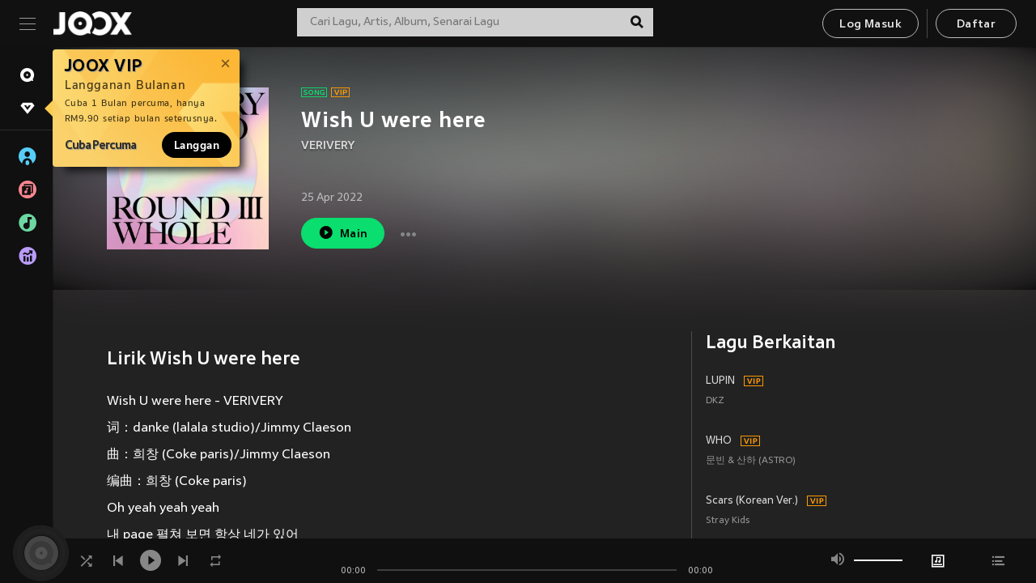

--- FILE ---
content_type: text/html; charset=utf-8
request_url: https://www.joox.com/my-ms/single/DR6uZnbbqSMqf8q5ZusrhQ==
body_size: 34773
content:
<!DOCTYPE html><html lang="ms" class="isDesktop"><head><title data-react-helmet="true">JOOX</title><link rel="dns-prefetch" href="https://static.joox.com"/><meta name="robots" content="index,follow"/><meta property="fb:app_id" content="715832828503252"/><meta name="google-site-verification" content="AFxvaw4pL_JpI891g48WyjxZb-IMT32Om60HDmp4H3Q"/><meta name="google-site-verification" content="jEa1xJzY2NY70h_234p8CWtoANSbSPR6kP_ALJ8PGBM"/><meta data-react-helmet="true" property="og:restrictions:country:allowed" content="CN"/><meta data-react-helmet="true" property="og:restrictions:country:allowed" content="TH"/><meta data-react-helmet="true" property="og:restrictions:country:allowed" content="MY"/><meta data-react-helmet="true" property="og:restrictions:country:allowed" content="IN"/><meta data-react-helmet="true" property="og:restrictions:country:allowed" content="ID"/><meta data-react-helmet="true" property="og:restrictions:country:allowed" content="HK"/><meta data-react-helmet="true" property="og:restrictions:country:allowed" content="TW"/><meta data-react-helmet="true" property="og:restrictions:country:allowed" content="MO"/><meta data-react-helmet="true" property="og:restrictions:country:allowed" content="SA"/><meta data-react-helmet="true" property="og:image" content="https://cache.api.joox.com/img/share/aHR0cHM6Ly9pbWFnZS5qb294LmNvbS9KT09YY292ZXIvMC8yYWZhZGEyMjY1Y2U4N2Y0LzY0MC5qcGc=/0.jpg"/><meta data-react-helmet="true" property="og:title" content="JOOX"/><meta data-react-helmet="true" name="twitter:card" content="summary"/><meta data-react-helmet="true" name="twitter:site" content="@JOOXMY"/><meta data-react-helmet="true" name="twitter:creator" content="@JOOXMY"/><meta data-react-helmet="true" name="apple-mobile-web-app-title" content="JOOX"/><meta data-react-helmet="true" name="apple-mobile-web-app-status-bar-style" content="black"/><meta data-react-helmet="true" property="al:android:app_name" content="JOOX"/><meta data-react-helmet="true" property="al:android:package" content="com.tencent.ibg.joox"/><meta data-react-helmet="true" property="al:android:url" content="wemusic://www.joox.com?page=playsong&amp;name=&amp;adtag=&amp;songid=DR6uZnbbqSMqf8q5ZusrhQ%3D%3D&amp;from=html5page&amp;platform=other&amp;h_channel_main=facebook&amp;h_page_type=single&amp;h_activity_id=DR6uZnbbqSMqf8q5ZusrhQ%3D%3D"/><meta data-react-helmet="true" property="al:ios:app_name" content="JOOX"/><meta data-react-helmet="true" property="al:ios:app_store_id" content="914406371"/><meta data-react-helmet="true" property="al:ios:url" content="wemusic://www.joox.com?page=playsong&amp;songid=DR6uZnbbqSMqf8q5ZusrhQ%3D%3D&amp;songMid=Z4BCECE65C25DC&amp;songname=Wish%20U%20were%20here&amp;singerid=2581230&amp;singerName=VERIVERY&amp;albumid=406268340&amp;albumName=SERIES%20%27O%27%20%5BROUND%203%20%3A%20WHOLE%5D&amp;playtime=186&amp;flag=1&amp;platform=other&amp;h_channel_main=facebook&amp;h_page_type=single&amp;h_activity_id=DR6uZnbbqSMqf8q5ZusrhQ%3D%3D"/><meta data-react-helmet="true" property="og:type" content="music.song"/><meta data-react-helmet="true" property="og:audio:type" content="audio/vnd.facebook.bridge"/><meta data-react-helmet="true" property="music:duration" content="186"/><meta data-react-helmet="true" property="music:preview_url:type" content="audio/mpeg"/><meta data-react-helmet="true" property="music:musician" content="https://www.joox.com/my-ms/artist/+janZRb69_oK13vnuJFSyA=="/><meta data-react-helmet="true" property="music:album" content="https://www.joox.com/my-ms/album/Fzt9g0mC3CB3h0qhACCP9A=="/><link rel="manifest" href="https://static.joox.com/pc/prod/static/manifest_v1.json"/><link rel="shortcut icon" href="https://static.joox.com/pc/prod/static/favicon.ico"/><link rel="icon" sizes="192x192" href="https://static.joox.com/pc/prod/static/di/icons/icon-192x192.png"/><meta name="mobile-web-app-capable" content="yes"/><meta name="theme-color" content="#222222"/><link data-react-helmet="true" rel="canonical" href="https://www.joox.com/my-ms/single/DR6uZnbbqSMqf8q5ZusrhQ=="/><link data-react-helmet="true" rel="alternate" href="android-app://com.tencent.ibg.joox/wemusic/www.joox.com?page=playsong&amp;songid=DR6uZnbbqSMqf8q5ZusrhQ%3D%3D&amp;songMid=Z4BCECE65C25DC&amp;songname=Wish%20U%20were%20here&amp;singerid=2581230&amp;singerName=VERIVERY&amp;albumid=406268340&amp;albumName=SERIES%20&#x27;O&#x27;%20%5BROUND%203%20%3A%20WHOLE%5D&amp;playtime=186&amp;from=html5page&amp;platform=other&amp;h_channel_main=appIndexing&amp;h_page_type=single"/><link data-react-helmet="true" rel="alternate" href="https://www.joox.com/my-ms/single/DR6uZnbbqSMqf8q5ZusrhQ==" hrefLang="x-default"/><link data-react-helmet="true" rel="alternate" href="https://www.joox.com/hk/single/DR6uZnbbqSMqf8q5ZusrhQ==" hrefLang="zh-HK"/><link data-react-helmet="true" rel="alternate" href="https://www.joox.com/my-zh_cn/single/DR6uZnbbqSMqf8q5ZusrhQ==" hrefLang="zh-MY"/><link data-react-helmet="true" rel="alternate" href="https://www.joox.com/my-en/single/DR6uZnbbqSMqf8q5ZusrhQ==" hrefLang="en-MY"/><link data-react-helmet="true" rel="alternate" href="https://www.joox.com/my-ms/single/DR6uZnbbqSMqf8q5ZusrhQ==" hrefLang="ms-MY"/><link data-react-helmet="true" rel="alternate" href="https://www.joox.com/id/single/DR6uZnbbqSMqf8q5ZusrhQ==" hrefLang="id"/><link data-react-helmet="true" rel="alternate" href="https://www.joox.com/th/single/DR6uZnbbqSMqf8q5ZusrhQ==" hrefLang="th"/><link data-react-helmet="true" rel="alternate" href="https://www.joox.com/mo/single/DR6uZnbbqSMqf8q5ZusrhQ==" hrefLang="zh-MO"/><link data-react-helmet="true" rel="apple-touch-icon" sizes="192x192" href="https://static.joox.com/pc/prod/static/di/icons/icon-192x192.png"/><link data-react-helmet="true" rel="apple-touch-icon" sizes="512x512" href="https://static.joox.com/pc/prod/static/di/icons/icon-512x512.png"/><link data-react-helmet="true" rel="apple-touch-startup-image" href="https://static.joox.com/pc/prod/static/di/icons/icon-192x192.png"/><link data-react-helmet="true" rel="apple-touch-startup-image" href="https://static.joox.com/pc/prod/static/di/icons/icon-512x512.png" media="(device-width: 414px) and (device-height: 896px) and (-webkit-device-pixel-ratio: 3)"/><link data-react-helmet="true" rel="apple-touch-startup-image" href="https://static.joox.com/pc/prod/static/di/icons/icon-512x512.png" media="(device-width: 414px) and (device-height: 896px) and (-webkit-device-pixel-ratio: 2)"/><link data-react-helmet="true" rel="apple-touch-startup-image" href="https://static.joox.com/pc/prod/static/di/icons/icon-512x512.png" media="(device-width: 375px) and (device-height: 812px) and (-webkit-device-pixel-ratio: 3)"/><link data-react-helmet="true" rel="apple-touch-startup-image" href="https://static.joox.com/pc/prod/static/di/icons/icon-512x512.png" media="(device-width: 414px) and (device-height: 736px) and (-webkit-device-pixel-ratio: 3)"/><link data-react-helmet="true" rel="apple-touch-startup-image" href="https://static.joox.com/pc/prod/static/di/icons/icon-512x512.png" media="(device-width: 375px) and (device-height: 667px) and (-webkit-device-pixel-ratio: 2)"/><link data-react-helmet="true" rel="apple-touch-startup-image" href="https://static.joox.com/pc/prod/static/di/icons/icon-512x512.png" media="(device-width: 1024px) and (device-height: 1366px) and (-webkit-device-pixel-ratio: 2)"/><link data-react-helmet="true" rel="apple-touch-startup-image" href="https://static.joox.com/pc/prod/static/di/icons/icon-512x512.png" media="(device-width: 834px) and (device-height: 1194px) and (-webkit-device-pixel-ratio: 2)"/><link data-react-helmet="true" rel="apple-touch-startup-image" href="https://static.joox.com/pc/prod/static/di/icons/icon-512x512.png" media="(device-width: 834px) and (device-height: 1112px) and (-webkit-device-pixel-ratio: 2)"/><link data-react-helmet="true" rel="apple-touch-startup-image" href="https://static.joox.com/pc/prod/static/di/icons/icon-512x512.png" media="(device-width: 768px) and (device-height: 1024px) and (-webkit-device-pixel-ratio: 2)"/><link data-react-helmet="true" rel="preload" as="image" href="https://image.joox.com/JOOXcover/0/2afada2265ce87f4/300"/><style id="__jsx-2561151309">@font-face{font-family:'jooxInter';src:url(https://static.joox.com/pc/prod/static/fo/jooxInter-v130.eot);src:url(https://static.joox.com/pc/prod/static/fo/jooxInter-v130.eot) format('embedded-opentype'), url(https://static.joox.com/pc/prod/static/fo/jooxInter-v130.ttf) format('truetype'), url(https://static.joox.com/pc/prod/static/fo/jooxInter-v130.woff) format('woff'), url(https://static.joox.com/pc/prod/static/fo/jooxInter-v130.svg) format('svg');font-weight:normal;font-style:normal;font-display:block;}@font-face{font-family:'JOOX';src:url(https://static.joox.com/pc/prod/static/fo/JOOX.woff2) format('woff2'), url(https://static.joox.com/pc/prod/static/fo/JOOX.woff) format('woff');font-weight:400;font-style:normal;font-display:swap;}@font-face{font-family:'JOOX';src:url(https://static.joox.com/pc/prod/static/fo/JOOX-Medium.woff2) format('woff2'), url(https://static.joox.com/pc/prod/static/fo/JOOX-Medium.woff) format('woff');font-weight:500;font-style:bold;font-display:swap;}@font-face{font-family:'JOOX';src:url(https://static.joox.com/pc/prod/static/fo/JOOX-Bold.woff2) format('woff2'), url(https://static.joox.com/pc/prod/static/fo/JOOX-Bold.woff) format('woff');font-weight:700;font-style:bolder;font-display:swap;}@font-face{font-family:'JOOX-Brand';src:url(https://static.joox.com/pc/prod/static/fo/JOOX-Brand-Bold.woff2) format('woff2'), url(https://static.joox.com/pc/prod/static/fo/JOOX-Brand-Bold.woff) format('woff');font-weight:700;font-style:bolder;font-display:swap;}@font-face{font-family:'JOOX-Brand';src:url(https://static.joox.com/pc/prod/static/fo/JOOX-Brand-Regular.woff2) format('woff2'), url(https://static.joox.com/pc/prod/static/fo/JOOX-Brand-Regular.woff) format('woff');font-weight:400;font-style:normal;font-display:swap;}@font-face{font-family:'Pyidaungsu';src:url(https://static.joox.com/pc/prod/static/fo/Pyidaungsu-Regular.woff2) format('woff2'), url(https://static.joox.com/pc/prod/static/fo/Pyidaungsu-Regular.woff) format('woff');font-weight:400;font-style:normal;font-display:swap;}@font-face{font-family:'Pyidaungsu';src:url(https://static.joox.com/pc/prod/static/fo/Pyidaungsu-Bold.woff2) format('woff2'), url(https://static.joox.com/pc/prod/static/fo/Pyidaungsu-Bold.woff) format('woff');font-weight:700;font-style:bold;font-display:swap;}@font-face{font-family:Sukhumvit;src:url(https://static.joox.com/pc/prod/static/fo/sukhumvitreg.eot);src:url(https://static.joox.com/pc/prod/static/fo/sukhumvitreg.eot?) format('embedded-opentype'), url(https://static.joox.com/pc/prod/static/fo/sukhumvitreg.woff) format('woff'), url(https://static.joox.com/pc/prod/static/fo/sukhumvitreg.ttf) format('truetype'), url(https://static.joox.com/pc/prod/static/fo/sukhumvitreg.svg#svgFontName) format('svg');font-weight:400;font-style:normal;font-display:swap;}@font-face{font-family:Sukhumvit;src:url(https://static.joox.com/pc/prod/static/fo/sukhumvitbld.eot);src:url(https://static.joox.com/pc/prod/static/fo/sukhumvitbld.eot?) format('embedded-opentype'), url(https://static.joox.com/pc/prod/static/fo/sukhumvitbld.woff) format('woff'), url(https://static.joox.com/pc/prod/static/fo/sukhumvitbld.ttf) format('truetype'), url(https://static.joox.com/pc/prod/static/fo/sukhumvitbld.svg#svgFontName) format('svg');font-weight:700;font-style:normal;font-display:swap;}@font-face{font-family:'JOOXPlayer';src:url(https://static.joox.com/pc/prod/static/fo/JOOX.woff2) format('woff2'), url(https://static.joox.com/pc/prod/static/fo/JOOX.woff) format('woff');font-weight:400;font-style:normal;font-display:swap;}@font-face{font-family:'JOOXPlayer';src:url(https://static.joox.com/pc/prod/static/fo/JOOX-Medium.woff2) format('woff2'), url(https://static.joox.com/pc/prod/static/fo/JOOX-Medium.woff) format('woff');font-weight:500;font-style:bold;font-display:swap;}@font-face{font-family:'JOOXPlayer';src:url(https://static.joox.com/pc/prod/static/fo/JOOX-Bold.woff2) format('woff2'), url(https://static.joox.com/pc/prod/static/fo/JOOX-Bold.woff) format('woff');font-weight:700;font-style:bolder;font-display:swap;}@font-face{font-family:'jooxPlayerIcon';src:url(https://static.joox.com/pc/prod/static/fo/jooxPlayer.woff2) format('woff2'), url(https://static.joox.com/pc/prod/static/fo/jooxPlayer.woff) format('woff');font-weight:normal;font-style:normal;font-display:block;}@font-face{font-family:'JOOXPlayerSukhumvit';src:url(https://static.joox.com/pc/prod/static/fo/sukhumvitreg.woff2) format('woff2'), url(https://static.joox.com/pc/prod/static/fo/sukhumvitreg.woff) format('woff');font-weight:400;font-style:normal;}@font-face{font-family:'JOOXPlayerSukhumvit';src:url(https://static.joox.com/pc/prod/static/fo/sukhumvitbld.woff2) format('woff2'), url(https://static.joox.com/pc/prod/static/fo/sukhumvitbld.woff) format('woff');font-weight:700;font-style:normal;}.icon{font-family:'jooxInter' !important;speak:none;font-style:normal;font-weight:normal;font-variant:normal;text-transform:none;line-height:1;-webkit-font-smoothing:antialiased;-moz-osx-font-smoothing:grayscale;}</style><style id="__jsx-2865570372">#nprogress{pointer-events:none;}#nprogress .bar{background:#00ff77;position:fixed;z-index:9999;top:0;left:0;width:100%;height:2px;}#nprogress .peg{display:block;position:absolute;right:0;width:100px;height:100%;box-shadow:0 0 10px #29d,0 0 5px #29d;opacity:1;-webkit-transform:rotate(3deg) translate(0px,-4px);-ms-transform:rotate(3deg) translate(0px,-4px);-webkit-transform:rotate(3deg) translate(0px,-4px);-ms-transform:rotate(3deg) translate(0px,-4px);transform:rotate(3deg) translate(0px,-4px);}#nprogress .spinner{display:block;position:fixed;z-index:9999;top:15px;right:15px;}#nprogress .spinner-icon{width:18px;height:18px;box-sizing:border-box;border:solid 2px transparent;border-top-color:#29d;border-left-color:#29d;border-radius:50%;-webkit-animation:nprogress-spinner 400ms linear infinite;-webkit-animation:nprogress-spinner 400ms linear infinite;animation:nprogress-spinner 400ms linear infinite;}.nprogress-custom-parent{overflow:hidden;position:relative;}.nprogress-custom-parent #nprogress .spinner,.nprogress-custom-parent #nprogress .bar{position:absolute;}@-webkit-keyframes nprogress-spinner{0%{-webkit-transform:rotate(0deg);}100%{-webkit-transform:rotate(360deg);}}@-webkit-keyframes nprogress-spinner{0%{-webkit-transform:rotate(0deg);-ms-transform:rotate(0deg);transform:rotate(0deg);}100%{-webkit-transform:rotate(360deg);-ms-transform:rotate(360deg);transform:rotate(360deg);}}@keyframes nprogress-spinner{0%{-webkit-transform:rotate(0deg);-ms-transform:rotate(0deg);transform:rotate(0deg);}100%{-webkit-transform:rotate(360deg);-ms-transform:rotate(360deg);transform:rotate(360deg);}}</style><style id="__jsx-2288571016">.TopSnackBar.jsx-2288571016{width:100%;}.TopSnackBar-active.jsx-2288571016{-webkit-transition:all 400ms cubic-bezier(0.4,0,0.6,1);transition:all 400ms cubic-bezier(0.4,0,0.6,1);}.TopSnackBar-enter.jsx-2288571016{opacity:0.5;-webkit-transform:translate3d(calc(100% + 568px),0,0);-ms-transform:translate3d(calc(100% + 568px),0,0);transform:translate3d(calc(100% + 568px),0,0);}</style><style id="__jsx-2210511138">.Search.jsx-2210511138{position:relative;max-width:440px;width:100%;margin:0 20px;}.inputSearch.jsx-2210511138{background:rgba(255,255,255,0.8);display:block;height:35px;width:100%;border:0;padding:0 55px 0 15px;padding-right:40px;font-size: 0.875rem ;;color:#4a4a4a;text-align:left;outline:none;position:relative;border:1px solid rgba(255,255,255,0.1);}.inputSearch.jsx-2210511138:focus{outline:none;border:1px solid #09de6e;}.btnSearch.jsx-2210511138{display:block;background:transparent;position:absolute;border:0;top:-1px;right:0;width:40px;height:35px;outline:none;padding:2px 0 0;color:#111111;text-align:center;line-height:30px;;}.icon.jsx-2210511138{font-size: 1.25rem ;;vertical-align:middle;}.btnLogin > div{margin-left:6px;}.autoSuggest.jsx-2210511138{display:block;font-size: 0.8125rem ;;background-color:#000;box-shadow:0 6px 9px 0 rgba(0,0,0,0.5);width:100%;height:380px;position:absolute;top:35px;z-index:10;}</style><style id="__jsx-436437380">.scrollarea-content{margin:0;padding:0;overflow:hidden;position:relative;}.scrollarea-content:focus{outline:0;}.scrollarea{position:relative;overflow:hidden;}.scrollarea .scrollbar-container{position:absolute;background:none;opacity:0;z-index:0;-webkit-transition:opacity 200ms ease;transition:opacity 200ms ease;}.scrollarea .scrollbar-container.vertical{width:8px;height:100%;right:0;top:0;background-color:transparent;opacity:0;padding:0;z-index:10;}.scrollarea .scrollbar-container.vertical .scrollbar{width:6px;height:20px;background:#333333;margin-left:0;border-radius:8px;}.scrollarea:hover .scrollbar-container{opacity:1;}</style><style id="__jsx-2607319108">.MainBtnWrap.jsx-2607319108{display:inline-block;}.mainButton.jsx-2607319108{display:inline-block;background:#09de6e;font-size: 0.875rem ;;color:#000;font-weight:500;line-height:1.8;-webkit-letter-spacing:0.41px;-moz-letter-spacing:0.41px;-ms-letter-spacing:0.41px;letter-spacing:0.41px;text-align:center;min-width:100px;height:38px;border:1px solid #09de6e;border-radius:20px;padding:7px 20px 5px;cursor:pointer;outline:none;-webkit-transition:all 0.35s;transition:all 0.35s;white-space:pre;}.isMobile .mainButton.jsx-2607319108{font-size: 1rem ;;height:40px;padding:4px 20px;line-height:33px;}.isDesktop .mainButton.jsx-2607319108:hover{background:#53e89a;border-color:#53e89a;}.secondary.jsx-2607319108{background:transparent;border-color:#bcbcbc;color:#e5e5e5;}.isDesktop .mainButton.secondary.jsx-2607319108:hover{background:#fff;border-color:#fff;color:#000;}.isMobile .mainButton.secondary.jsx-2607319108{line-height:34px;}.isMobile .mainButton.secondary.active.jsx-2607319108{border-color:#fff;color:#fff;}.tertiary.jsx-2607319108{background:#fff;border-color:#fff;color:#000;}.isDesktop .mainButton.tertiary.jsx-2607319108:hover{background:transparent;border-color:#fff;color:#e5e5e5;}.isMobile .mainButton.tertiary.jsx-2607319108{line-height:34px;}.isMobile .mainButton.tertiary.active.jsx-2607319108{background:#fff;border-color:#fff;color:#000;}.warning.jsx-2607319108{border-color:#f00;background:#f00;}.isDesktop .mainButton.warning.jsx-2607319108:hover{background:#b30000;border-color:#b30000;}.mainButton.loading.jsx-2607319108{pointer-events:none;color:#555;}.mainButton.jsx-2607319108 .icon{font-size: 1.4em ;;vertical-align:middle;position:relative;top:-2px;margin-right:3px;}.mainButton.jsx-2607319108 .icon--download{top:0;margin-right:3px;}.isMobile .mainButton.jsx-2607319108 .icon{font-size: 1.2em ;;}.mainButton[disabled].jsx-2607319108,.mainButton[disabled].jsx-2607319108:hover{background:#9e9e9e !important;cursor:default !important;border-color:#bcbcbc !important;}.isMobile .mainButton.jsx-2607319108 img{position:relative;top:-1px;}.isDesktop .MainBtnWrap.jsx-2607319108 img{text-align:center;width:30px;position:relative;top:-1px;margin-left:5px;}.mainLayoutSize.jsx-2607319108{height:36px;line-height:1.75;}</style><style id="__jsx-2200604574">.btnClose.jsx-2200604574{position:absolute;right:10px;top:10px;background:transparent;border:0;outline:0;color:#a6a6a6;cursor:pointer;font-size: 1.3em ;;padding:0;}.btnClose.jsx-2200604574:hover{color:#fff;}</style><style id="__jsx-2151956263">.MainHeader.jsx-2151956263{background-color:#111111;box-shadow:0 1px 1px 0 rgba(0,0,0,0.2);height:58px;padding:10px 24px;display:-webkit-box;display:-webkit-flex;display:-ms-flexbox;display:flex;-webkit-flex-direction:row;-ms-flex-direction:row;flex-direction:row;-webkit-box-pack:justify;-webkit-justify-content:space-between;-ms-flex-pack:justify;justify-content:space-between;}.MainHeader.jsx-2151956263>div.jsx-2151956263{display:-webkit-box;display:-webkit-flex;display:-ms-flexbox;display:flex;-webkit-align-items:center;-webkit-box-align:center;-ms-flex-align:center;align-items:center;}.logo.jsx-2151956263 a.jsx-2151956263{display:block;height:100%;}.logo.jsx-2151956263{display:block;width:100px;height:30px;background-image:url(https://static.joox.com/pc/prod/static/di/MainHeader/joox-logo01.png);background-repeat:no-repeat;background-size:contain;background-position:center;}.logo.jsx-2151956263 span.jsx-2151956263{display:block;
    text-indent: 1000em;
    white-space: nowrap;
    overflow: hidden;
  ;}.btnMenu.jsx-2151956263{background:transparent;border:0;position:relative;display:block;width:20px;height:15px;margin-right:20px;padding:0;position:relative;top:0;outline:none;cursor:pointer;}@media (max-width:1399px){.btnMenu.btnMenuLg.jsx-2151956263{display:none;}}@media (min-width:1400px){.btnMenu.btnMenuSm.jsx-2151956263{display:none;}}.onPress.jsx-2151956263{-webkit-transform:translate3d(0,0,0);-ms-transform:translate3d(0,0,0);transform:translate3d(0,0,0);}.onPress.jsx-2151956263:after{content:'';display:block;position:absolute;width:100%;height:100%;top:0;left:0;pointer-events:none;background-image:radial-gradient( circle, #fff 10%, transparent 10.01% );background-repeat:no-repeat;background-position:50%;-webkit-transform:scale(14,14);-ms-transform:scale(14,14);transform:scale(14,14);opacity:0;-webkit-transition:-webkit-transform 0.3s, opacity 1s;-webkit-transition:transform 0.3s, opacity 1s;transition:transform 0.3s, opacity 1s;}.onPress.jsx-2151956263:active.jsx-2151956263:after{-webkit-transform:scale(0,0);-ms-transform:scale(0,0);transform:scale(0,0);opacity:0.15;-webkit-transition:0s;transition:0s;}.btnMenu.jsx-2151956263>span.jsx-2151956263{background:#9b9b9b;display:block;position:absolute;z-index:2;width:20px;height:1px;-webkit-transition:0.4s;transition:0.4s;}.btnMenu.jsx-2151956263 .one.jsx-2151956263{top:0;}.btnMenu.jsx-2151956263 .two.jsx-2151956263{top:7px;}.btnMenu.jsx-2151956263 .three.jsx-2151956263{top:14px;}.user.jsx-2151956263{position:relative;border-left:1px solid #4a4a4a;padding-left:20px;padding-right:45px;max-width:220px;width:100%;margin-left:10px;}@media (max-width:600px){.user.jsx-2151956263{max-width:100%;}}.user.jsx-2151956263 a.jsx-2151956263{display:block;color:#bcbcbc;}.user.jsx-2151956263 a.jsx-2151956263:hover{color:#fff;}.avatarWrap.jsx-2151956263{cursor:pointer;}.user.jsx-2151956263 .rezyImageFrame{width:32px;height:32px;display:inline-block;vertical-align:middle;margin-right:10px;}.user.jsx-2151956263 .avatar{width:32px;height:32px;display:inline-block;border-radius:50%;min-width:32px;}.user.jsx-2151956263 img.status.jsx-2151956263{position:absolute;right:52px;top:16px;}.name.jsx-2151956263{display:inline-block;
    white-space: nowrap;
    overflow: hidden;
    text-overflow: ellipsis;
  ;max-width:80px;margin-right:5px;vertical-align:middle;line-height:38px;}@media (max-width:600px){.avatar.jsx-2151956263{display:none;}.user.jsx-2151956263 .rezyImageFrame{display:none;}}.status.jsx-2151956263{max-width:20px;vertical-align:middle;}.user.jsx-2151956263 img.status.vvip.jsx-2151956263{top:10px;}.btnUserCollapsed.jsx-2151956263{font-size: 0.9375rem ;;display:inline-block;background:transparent;color:#fff;line-height:0;border:0;outline:none;cursor:pointer;padding:12px 15px;position:absolute;top:0;right:0;}.nav.jsx-2151956263{margin-left:15px;}.btnLogin.jsx-2151956263 small.jsx-2151956263{font-size: 1em ;;margin:0 10px;}.btnLogin.jsx-2151956263 .MainBtnWrap + .MainBtnWrap{border-left:1px solid #4a4a4a;padding-left:10px;margin-left:10px;}.btnLogin.jsx-2151956263 .registerBtn{border:none;padding:unset;}.btnLogin.jsx-2151956263 a.jsx-2151956263{-webkit-text-decoration:underline;text-decoration:underline;display:inline-block;}.NewYear2021 .MainHeader.jsx-2151956263{background-image:url(https://static.joox.com/pc/prod/static/di/theme/newyear2021/img_desktop.jpg);background-repeat:no-repeat;background-position:center;}.MainHeader.jsx-2151956263 .btn--upload{margin-right:12px;padding:7px 12px 5px;display:-webkit-inline-box;display:-webkit-inline-flex;display:-ms-inline-flexbox;display:inline-flex;-webkit-align-items:center;-webkit-box-align:center;-ms-flex-align:center;align-items:center;}.MainHeader.jsx-2151956263 .btn--upload .icon--add-to-queue{font-size:1.1em;top:-2px;}.MainHeader.jsx-2151956263 .btn--download{padding:7px 12px 5px;border-color:#09de6e;color:#09de6e;margin-left:12px;}.MainHeader.jsx-2151956263 .btn--download .icon--add-to-queue{font-size:1em;top:-1px;left:-1px;}</style><style id="__jsx-3495596807">button.useApp.useApp.jsx-3495596807{background-color:#09de6e;font-size: 0.8125rem ;;color:#111;font-weight:600;text-transform:uppercase;text-align:center;line-height:1.8;width:auto;height:28px;padding:0 12px;border-radius:20px;position:relative;top:50%;right:8px;-webkit-transform:translateY(-50%);-ms-transform:translateY(-50%);transform:translateY(-50%);-webkit-animation:bgEffect-jsx-3495596807 1.8s ease-in-out infinite;animation:bgEffect-jsx-3495596807 1.8s ease-in-out infinite;}.MainBtnWrap .useApp{background-color:#09de6e;color:#111;-webkit-animation:bgEffect-jsx-3495596807 1.8s ease-in-out infinite;animation:bgEffect-jsx-3495596807 1.8s ease-in-out infinite;}@-webkit-keyframes bgEffect-jsx-3495596807{0%,100%{background:rgba(69,222,110,0.9);box-shadow:0 0 0 #09de6e;}50%{background:rgba(69,222,110,1);text-shadow:1px 1px 3px rgba(255,255,255,0.8), -1px -1px 3px rgba(255,255,255,0.8);box-shadow:0 0 6px 1px #09de6e;}}@keyframes bgEffect-jsx-3495596807{0%,100%{background:rgba(69,222,110,0.9);box-shadow:0 0 0 #09de6e;}50%{background:rgba(69,222,110,1);text-shadow:1px 1px 3px rgba(255,255,255,0.8), -1px -1px 3px rgba(255,255,255,0.8);box-shadow:0 0 6px 1px #09de6e;}}</style><style id="__jsx-2658589646">.NavItems.jsx-2658589646{display:block;position:relative;margin:10px 0;}.NavItems.jsx-2658589646 a.jsx-2658589646{display:block;position:relative;font-size: 0.875rem ;;font-weight:700;-webkit-letter-spacing:0.35px;-moz-letter-spacing:0.35px;-ms-letter-spacing:0.35px;letter-spacing:0.35px;text-transform:uppercase;color:#fff;width:100%;z-index:5;padding:8px 0 4px 35px;min-height:31px;line-height:1.2;}.NavItems.jsx-2658589646:hover a.jsx-2658589646,.NavItems.active.jsx-2658589646 a.jsx-2658589646{color:#09de6e;}.NavItems.jsx-2658589646:hover.jsx-2658589646::before,.NavItems.active.jsx-2658589646::before{content:'';width:3px;height:22px;background:#09de6e;position:absolute;top:4px;left:-22px;z-index:2;-webkit-transition:background .2s;transition:background .2s;}.icon.jsx-2658589646{font-size: 1.7em ;;position:absolute;left:0;top:3px;}.NavItems.jsx-2658589646 a.jsx-2658589646:hover .title.jsx-2658589646{display:block;}.title.jsx-2658589646{display:none;position:absolute;left:34px;top:2px;background-color:#ffffff;border-radius:1px;height:25px;opacity:0.8;padding:2px 7px;line-height:25px;color:#000;white-space:nowrap;}.showTooltip.jsx-2658589646 .NavItems.user.jsx-2658589646 a.jsx-2658589646 .title.jsx-2658589646,.showTooltip.jsx-2658589646 .NavItems.vip.jsx-2658589646 a.jsx-2658589646 .title.jsx-2658589646{display:none;}</style><style id="__jsx-1863094431">.BrowseTitle.jsx-1863094431{font-size: 0.75rem ;;font-weight:500;line-height:2.1;color:#bcbcbc;}.BrowseItems.jsx-1863094431{position:relative;display:-webkit-box;display:-webkit-flex;display:-ms-flexbox;display:flex;margin:17px 0;-webkit-flex-direction:column;-ms-flex-direction:column;flex-direction:column;}.BrowseItems.isMinified.jsx-1863094431:first-child{margin-top:10px;}.BrowseItems.jsx-1863094431 a.jsx-1863094431{position:relative;z-index:5;display:-webkit-box;display:-webkit-flex;display:-ms-flexbox;display:flex;-webkit-align-items:center;-webkit-box-align:center;-ms-flex-align:center;align-items:center;position:relative;color:#bcbcbc;-webkit-transition:color .2s;transition:color .2s;}.BrowseItems.jsx-1863094431 .icon.jsx-1863094431{font-size: 1.875rem ;;width:24px;height:24px;margin-right:15px;display:-webkit-box;display:-webkit-flex;display:-ms-flexbox;display:flex;-webkit-align-items:center;-webkit-box-align:center;-ms-flex-align:center;align-items:center;-webkit-box-pack:center;-webkit-justify-content:center;-ms-flex-pack:center;justify-content:center;}.BrowseItems.jsx-1863094431 .Artists.jsx-1863094431:before{color:#56cef8;}.BrowseItems.jsx-1863094431 .Albums.jsx-1863094431:before{color:#fd8791;}.BrowseItems.jsx-1863094431 .Playlists.jsx-1863094431:before{color:#6cd7a1;}.BrowseItems.jsx-1863094431 .Charts.jsx-1863094431:before{color:#ba9cfc;}.BrowseItems.jsx-1863094431 .Radio.jsx-1863094431:before{color:#fec18c;}.BrowseItems.jsx-1863094431 .Video.jsx-1863094431:before{color:#ef3c5a;}.BrowseItems.jsx-1863094431 .MusicColumn.jsx-1863094431{background-color:#646464;font-size: 0.75rem ;;}.BrowseItems.jsx-1863094431 .icon.jsx-1863094431:before{display:block;font-style:normal !important;}.name.jsx-1863094431{font-size: 0.875rem ;;line-height:1.4;margin-top:1px;}.isMinified.jsx-1863094431 .name.jsx-1863094431{display:none;position:absolute;left:34px;top:0;background-color:#ffffff;border-radius:1px;height:25px;opacity:0.8;padding:2px 7px;line-height:25px;color:#000;white-space:nowrap;}.BrowseItems.isMinified.jsx-1863094431 a.jsx-1863094431:hover .name.jsx-1863094431{display:block;}.BrowseItems.jsx-1863094431:hover a.jsx-1863094431,.BrowseItems.active.jsx-1863094431 a.jsx-1863094431{color:#09de6e;position:relative;}.BrowseItems.jsx-1863094431:hover.jsx-1863094431::before,.BrowseItems.active.jsx-1863094431::before{content:'';width:3px;height:22px;background:#09de6e;position:absolute;top:1px;left:-22px;z-index:2;-webkit-transition:background .2s;transition:background .2s;}</style><style id="__jsx-289687628">button.jsx-289687628{background:transparent;border:0;outline:0;padding:0;color:#bcbcbc;display:block;width:100%;cursor:pointer;text-align:left;position:relative;}.isMobile button.jsx-289687628{color:#fff;}button.jsx-289687628:focus{outline:none;border:none;}a.jsx-289687628{position:relative;display:block;cursor:pointer;}.isMobile a.jsx-289687628{color:#fff;height:40px;line-height:40px;}.isDesktop a.jsx-289687628:hover{color:#fff;}.lang.jsx-289687628 i.jsx-289687628,button.jsx-289687628 i.jsx-289687628{position:absolute;right:0;-webkit-transition:all 0.5s;transition:all 0.5s;}li.jsx-289687628 .lang.jsx-289687628 i.jsx-289687628{top:4px;}.isMobile a.jsx-289687628 i.jsx-289687628,.isMobile button.jsx-289687628 i.jsx-289687628{top:1px;}.isMobile li.jsx-289687628 .current.jsx-289687628 i.jsx-289687628{top:10px;}button.current.jsx-289687628{cursor:default;}.collapsed.jsx-289687628{-webkit-transform:rotate(180deg);-ms-transform:rotate(180deg);transform:rotate(180deg);}.lang.jsx-289687628{font-size: 0.8125rem ;;}.lang.jsx-289687628 i.jsx-289687628{display:none;font-size: 1.2em ;;}.current.jsx-289687628 i.jsx-289687628{display:block;}span.jsx-289687628{float:right;}.isDesktop .current.jsx-289687628:hover{color:#53e89a;-webkit-transition:color .2s;transition:color .2s;}.current.jsx-289687628,.isMobile .current.jsx-289687628{color:#09de6e;}.isMobile .current.jsx-289687628{margin-right:25px;}ul.jsx-289687628{position:relative;background:#000;padding:15px 20px 5px 35px;width:calc(100% + 45px);left:-25px;right:-25px;margin-top:10px;}.isMobile ul.jsx-289687628{margin-top:5px;}li.jsx-289687628{margin-bottom:10px;}</style><style id="__jsx-3398449099">.AboutJoox.jsx-3398449099{color:#ccc;margin:15px 0;-webkit-transition:color .2s;transition:color .2s;}.About.jsx-3398449099{font-size: 0.875rem ;;line-height:2;}.About.jsx-3398449099 .Items.jsx-3398449099{margin:10px 0;}.About.jsx-3398449099 .Items.jsx-3398449099 a.jsx-3398449099{color:#bcbcbc;cursor:pointer;}.About.jsx-3398449099 .Items.jsx-3398449099 .Ln.jsx-3398449099{float:right;color:#09de6e;}.About.jsx-3398449099 .Items.jsx-3398449099:hover,.About.jsx-3398449099 .Items.jsx-3398449099 a.jsx-3398449099:hover{color:#fff;}.Social.jsx-3398449099{margin-top:20px;}.Social.jsx-3398449099 .Items.jsx-3398449099{font-size: 1.375rem ;;color:#bcbcbc;margin-right:16px;-webkit-transition:color .2s;transition:color .2s;}.Social.jsx-3398449099 .Items.jsx-3398449099:hover{color:#fff;}.Social.jsx-3398449099 .Items.jsx-3398449099 .icon--youtube.jsx-3398449099{font-size: 1.5rem ;;}</style><style id="__jsx-2041756047">.TermCopyright.jsx-2041756047{font-size: 0.75rem ;;color:#b5b5b5;line-height:1.6;}.TermCopyright.jsx-2041756047 a.jsx-2041756047{color:#959595;-webkit-transition:color .2s;transition:color .2s;}.Terms.jsx-2041756047{margin-bottom:15px;}.Terms.jsx-2041756047 a.jsx-2041756047{display:block;margin-right:10px;}.Terms.jsx-2041756047 a.jsx-2041756047:hover{color:#fff;}.Copyright.jsx-2041756047{margin-bottom:15px;}</style><style id="__jsx-2260554912">.CustomScrollbars{position:relative;width:100%;overflow:auto;}.CustomScrollbars::-webkit-scrollbar{width:6px;height:6px;}.CustomScrollbars::-webkit-scrollbar-track{background:rgba(0,0,0,0.1);border-radius:6px;}.CustomScrollbars::-webkit-scrollbar-thumb{background:#333333;border-radius:6px;}.CustomScrollbars::-webkit-scrollbar-thumb:hover{background:#555;}</style><style id="__jsx-751721742">.MainSidebar.jsx-751721742{width:220px;}.MainSidebar.jsx-751721742 .Box.jsx-751721742{padding:10px 20px 0 22px;border-bottom:1px solid rgba(151,151,151,0.2);margin-bottom:10px;}.MainSidebar.jsx-751721742 .Box.jsx-751721742:nth-last-child(1){border-bottom:0;}.smCollapsed .MainSidebar.jsx-751721742 .ScrollbarsCustom-Track{display:none;}</style><style id="__jsx-1025655564">.NavItems.jsx-1025655564{display:block;position:relative;margin:10px 0;}.NavItems.jsx-1025655564 a.jsx-1025655564{display:block;position:relative;font-size: 0.875rem ;;font-weight:700;-webkit-letter-spacing:0.35px;-moz-letter-spacing:0.35px;-ms-letter-spacing:0.35px;letter-spacing:0.35px;text-transform:uppercase;color:#fff;width:100%;z-index:5;padding:0;min-height:31px;line-height:1.2;}.NavItems.jsx-1025655564:hover a.jsx-1025655564,.NavItems.active.jsx-1025655564 a.jsx-1025655564{color:#09de6e;}.NavItems.jsx-1025655564:hover.jsx-1025655564::before,.NavItems.active.jsx-1025655564::before{content:'';width:3px;height:22px;background:#09de6e;position:absolute;top:4px;left:-22px;z-index:2;-webkit-transition:background .2s;transition:background .2s;}.icon.jsx-1025655564{font-size: 1.7em ;;position:absolute;left:0;top:3px;}.NavItems.jsx-1025655564 a.jsx-1025655564:hover .title.jsx-1025655564{display:block;}.title.jsx-1025655564{display:none;position:absolute;left:34px;top:2px;background-color:#ffffff;border-radius:1px;height:25px;opacity:0.8;padding:2px 7px;line-height:25px;color:#000;white-space:nowrap;}.showTooltip.jsx-1025655564 .NavItems.user.jsx-1025655564 a.jsx-1025655564 .title.jsx-1025655564,.showTooltip.jsx-1025655564 .NavItems.vip.jsx-1025655564 a.jsx-1025655564 .title.jsx-1025655564{display:none;}</style><style id="__jsx-280012110">.MiniSidebar.jsx-280012110{width:65px;}.MiniSidebar.jsx-280012110 .Box.jsx-280012110{padding:10px 0 0 22px;border-bottom:1px solid rgba(151,151,151,0.2);}.MiniSidebar.jsx-280012110 .Box.jsx-280012110:nth-last-child(1){border-bottom:0;}</style><style id="__jsx-341176200">.rezyImageFrame.jsx-341176200{font-size:0;height:100%;}</style><style id="__jsx-2882429582">.badge.jsx-2882429582 i.jsx-2882429582{font-size: 2.375rem ;;color:#09de6e;font-size: 2rem ;;margin-right:5px;position:relative;}.badge.jsx-2882429582 .icon--badge-album.jsx-2882429582{top:0;font-size: 2.375rem ;;}.badge.jsx-2882429582 .icon--badge-playlist.jsx-2882429582{top:-4px;font-size: 2.875rem ;;}.badge.jsx-2882429582 .icon--user-playlist.jsx-2882429582{top:-16px;font-size: 4.5rem ;;}.badge.jsx-2882429582 .icon--vip.jsx-2882429582{color:#ff9b01;font-size: 1.4375rem ;;top:-3.6px;}.isMobile .badge.jsx-2882429582 .icon--vip.jsx-2882429582{font-size: 1.625rem ;;top:0;}.badge.jsx-2882429582 .icon--recommended.jsx-2882429582{top:-22px;font-size: 5rem ;;}</style><style id="__jsx-215821495">.TopSectionDetail.jsx-215821495{padding:10px 0;display:-webkit-box;display:-webkit-flex;display:-ms-flexbox;display:flex;position:relative;margin-bottom:50px;}.TopSectionDetail.gotBadge.jsx-215821495{padding:30px 0;}.TopSectionDetail.noSectionBg.jsx-215821495{margin-bottom:0;}.ImageColumn.jsx-215821495{-webkit-flex:0 0 200px;-ms-flex:0 0 200px;flex:0 0 200px;position:relative;}.ImageColumn.jsx-215821495 .favImage.jsx-215821495,.ImageColumn.jsx-215821495 .recentPlay.jsx-215821495{position:absolute;left:0;top:0;bottom:0;right:0;background:rgba(224,149,179,0.8);display:-webkit-box;display:-webkit-flex;display:-ms-flexbox;display:flex;-webkit-align-items:center;-webkit-box-align:center;-ms-flex-align:center;align-items:center;-webkit-box-pack:center;-webkit-justify-content:center;-ms-flex-pack:center;justify-content:center;}.ImageColumn.jsx-215821495 .recentPlay.jsx-215821495{background:linear-gradient( 0deg, rgba(0,65,141,1) 0%, rgba(0,106,213,1) 100% );}.favImage.jsx-215821495 i.jsx-215821495,.recentPlay.jsx-215821495 i.jsx-215821495{font-size: 8em ;;}.ImageColumn.jsx-215821495 img.jsx-215821495{max-width:100%;}.DetailColumn.jsx-215821495{position:relative;min-height:200px;width:100%;padding-left:40px;padding-bottom:45px;}.DetailColumnHeader.jsx-215821495{padding-top:5px;}.DetailColumnHeader.gotBadge.jsx-215821495{position:relative;min-height:156px;padding:25px 0 45px;}.DetailColumnHeader.jsx-215821495 .badgeWrap.jsx-215821495{display:block;position:absolute;top:-10px;}.DetailColumnHeader.jsx-215821495 .titleDetail.jsx-215821495{display:block;font-size: 0.875rem ;;color:#dcdcdc;-webkit-letter-spacing:0px;-moz-letter-spacing:0px;-ms-letter-spacing:0px;letter-spacing:0px;margin-bottom:10px;}.DetailColumnHeader.jsx-215821495 .title.jsx-215821495{display:block;font-size: 1.125rem ;;font-weight:700;-webkit-letter-spacing:0.82px;-moz-letter-spacing:0.82px;-ms-letter-spacing:0.82px;letter-spacing:0.82px;line-height:1.2;margin:0 0 5px;max-height:100px;max-width:580px;}.DetailColumnHeader.gotBadge.jsx-215821495 .title.jsx-215821495{font-size: 1.625rem ;;}@media (max-width:767px){.DetailColumnHeader.jsx-215821495 .title.jsx-215821495{max-width:250px;
    white-space: nowrap;
    overflow: hidden;
    text-overflow: ellipsis;
  ;}}.DetailColumnButtons.jsx-215821495{position:absolute;bottom:0;}.subLinkSection.jsx-215821495{display:inline-block;font-size: 0.875rem ;;font-weight:500;color:#dcdcdc;line-height:1.6;text-shadow:0 2px 2px rgba(0,0,0,0.3);margin-bottom:10px;}.subLinkSection.jsx-215821495 a{color:#dcdcdc;}.subLinkSection.jsx-215821495 a:hover,.subLinkSection.jsx-215821495 a:focus{color:#fff;}.DetailColumnHeader.gotBadge.jsx-215821495 .subLinkSection.jsx-215821495 a.jsx-215821495{margin-bottom:7px;}.DetailColumnHeader.jsx-215821495 .subTitle.jsx-215821495{display:block;font-size: 0.875rem ;;color:#bcbcbc;position:absolute;bottom:10px;}.DetailColumnHeader.jsx-215821495 .subTitle.jsx-215821495 b.jsx-215821495{display:inline-block;color:#fff;font-weight:400;margin-right:5px;}.DetailColumnButtons.jsx-215821495 .MainBtnWrap{margin-right:10px;}.TopSectionDetailBg.jsx-215821495{background:rgba(153,153,153,0.11);background:-webkit-gradient( radial, center center, 0px, center center, 100%, color-stop(0%,rgba(153,153,153,0.11)), color-stop(0%,rgba(153,153,153,0.11)), color-stop(1%,rgba(153,153,153,0.11)), color-stop(76%,rgba(43,43,43,0.48)), color-stop(91%,rgba(28,28,28,0.56)), color-stop(96%,rgba(17,17,17,0.58)), color-stop(100%,rgba(0,0,0,0.6)) );background:-webkit-radial-gradient( center, ellipse cover, rgba(153,153,153,0.11) 0%, rgba(153,153,153,0.11) 0%, rgba(153,153,153,0.11) 1%, rgba(43,43,43,0.48) 76%, rgba(28,28,28,0.56) 91%, rgba(17,17,17,0.58) 96%, rgba(0,0,0,0.6) 100% );background:radial-gradient( ellipse at center, rgba(153,153,153,0.11) 0%, rgba(153,153,153,0.11) 0%, rgba(153,153,153,0.11) 1%, rgba(43,43,43,0.48) 76%, rgba(28,28,28,0.56) 91%, rgba(17,17,17,0.58) 96%, rgba(0,0,0,0.6) 100% );position:absolute;width:100%;height:300px;display:block;top:0;left:0;z-index:0;}</style><style id="__jsx-1074123918">.isDesktop .container-fluid.jsx-1074123918,.isDesktop .full.jsx-1074123918{max-width:1095px;margin:0 auto;width:100%;}@media screen and (min-width:1501px){.isDesktop .container-fluid.jsx-1074123918,.isDesktop .full.jsx-1074123918{max-width:1501px;padding:0 25px 0 35px;}.isDesktop .container-fluid.jsx-1074123918 .col-md-2{-webkit-flex:0 0 11%;-ms-flex:0 0 11%;flex:0 0 11%;max-width:11%;}}</style><style id="__jsx-2674281294">.heading.jsx-2674281294{display:-webkit-box;display:-webkit-flex;display:-ms-flexbox;display:flex;-webkit-align-items:center;-webkit-box-align:center;-ms-flex-align:center;align-items:center;-webkit-box-pack:justify;-webkit-justify-content:space-between;-ms-flex-pack:justify;justify-content:space-between;margin-bottom:20px;}.isMobile .heading.jsx-2674281294{-webkit-box-pack:center;-webkit-justify-content:center;-ms-flex-pack:center;justify-content:center;}.title.jsx-2674281294{font-size: 1.375rem ;;font-weight:500;}</style><style id="__jsx-378352891">.DescItem.jsx-378352891 a{color:#959595;font-size: 0.9em ;;height:100%;display:inline-block;}.isDesktop .DescItem.jsx-378352891 a:hover{color:#fff;}.isMobile .DescItem.jsx-378352891 a{line-height:2;}.SongLyric.jsx-378352891{font-size: 1rem ; padding-top:20px;}.SectionMoreFrom+.SongLyric.jsx-378352891{padding-top:0;}.SongLyric.jsx-378352891 .translate{color:#666;}.body.jsx-378352891{line-height:1.8;position:relative;word-break:break-word;}.noLyric.jsx-378352891{padding:100px 30px;text-align:center;color:#9b9b9b;;-webkit-letter-spacing:0.48px;-moz-letter-spacing:0.48px;-ms-letter-spacing:0.48px;letter-spacing:0.48px;}.noLyric.jsx-378352891 img.jsx-378352891{width:56px;height:auto;margin-bottom:10px;}.detailLyric.jsx-378352891{display:block;overflow:hidden;color:#dcdbdb;;text-align:left;line-height:1.6;margin-top:20px;margin-bottom:100px;}.isMobile .detailLyric.jsx-378352891{padding:0 10px;}.detailLyric.jsx-378352891 p.jsx-378352891{margin-bottom:20px;word-break:break-word;}.detailLyricBoxTag.jsx-378352891 .detailLyricTitle.jsx-378352891,.detailLyricBoxTag.jsx-378352891 p.jsx-378352891{display:inline;}.detailLyricTitle.jsx-378352891{font-weight:700;}.isMobile .SongLyric.jsx-378352891{text-align:center;padding:0 5px;}.isMobile .SongLyric.jsx-378352891 .translate{margin-top:5px;}.isMobile .body.jsx-378352891{color:rgba(255,255,255,0.7);padding-bottom:20px;line-height:1.6;margin-bottom:20px;}</style><style id="__jsx-1645870055">.SongName.jsx-1645870055,.SongName.jsx-1645870055 a.jsx-1645870055{max-width:100%;
    white-space: nowrap;
    overflow: hidden;
    text-overflow: ellipsis;
  ;display:inline-block;}.SongName.jsx-1645870055{padding-right:30px;position:relative;font-weight:400;height:20px;line-height:23px;}.SongName.jsx-1645870055 .icon{font-size: 1.5rem ;;vertical-align:middle;position:absolute;top:-1px;}.SongName.jsx-1645870055 .icon--vip{color:#ff9b01;right:0px;}.SongName.jsx-1645870055 .icon--mv{right:34px;}.SongName.jsx-1645870055 .icon--sing{font-size: 1.875rem ;;right:0;top:-4px;}.SongName.jsx-1645870055 .icon--mv,.SongName.jsx-1645870055 .icon--sing{color:#09de6e;}.SongName.jsx-1645870055 .icon--mv:first-child,.SongName.jsx-1645870055 .icon--sing:first-child{right:63px;}.SongName.jsx-1645870055 .icon--sing:nth-child(2){right:28px;}.SongName.jsx-1645870055 a.jsx-1645870055{margin-right:5px;}.SongListItem.active .SongName.jsx-1645870055 a.jsx-1645870055{color:#09de6e;}a.jsx-1645870055{color:#dcdbdb;display:inline-block;-webkit-transition:color .2s;transition:color .2s;}.isDesktop a.jsx-1645870055:hover{color:#fff;}.SongListItem.disabled .SongName a{color:gray;pointer-events:none;}.SongName.active.jsx-1645870055 a.jsx-1645870055{color:#04b750;font-weight:700;}</style><style id="__jsx-3317143431">.SongDescItem.jsx-3317143431{display:inline-block;}.SongDescItem.jsx-3317143431 a{color:#959595;font-size: 0.9em ;;height:100%;display:inline-block;}.isDesktop .SongDescItem.jsx-3317143431 a:hover{color:#fff;}.isMobile .SongDescItem.jsx-3317143431 a{line-height:2;}.SongDescItem.jsx-3317143431:after{content:',';color:#959595;margin-right:5px;}.SongDescItem.jsx-3317143431:last-child.jsx-3317143431:after{content:'';}</style><style id="__jsx-1882133769">.isDesktop .MiniSongListItem.jsx-1882133769{margin-bottom:30px;}.isMobile .MiniSongListItem.jsx-1882133769{padding:10px 50px 10px 15px;position:relative;}.MiniSongListItem.count.jsx-1882133769{padding-left:40px;}li.isPlaying.jsx-1882133769{background-color:#2e2e2e;}.isMobile .MiniSongListItem.jsx-1882133769 p.jsx-1882133769{line-height:14px;}.MiniSongListItem.jsx-1882133769 small.jsx-1882133769{position:absolute;left:0;top:9px;width:40px;text-align:center;font-size: 1.1em ;;}.desc.jsx-1882133769 .rc-progress-line{position:relative;top:-5px;}.btn.jsx-1882133769{position:absolute;right:5px;top:10px;}li.jsx-1882133769:nth-child(-n + 5) .topChartCount.jsx-1882133769{font-weight:bold;}</style><style id="__jsx-677164491">.SongRelated.jsx-677164491{margin-bottom:20px;}.isDesktop .SongRelated.jsx-677164491{padding-left:10px;font-size: 0.8125rem ;;}</style><style id="__jsx-489341288">button.jsx-489341288{color:#878787;background:transparent;outline:none;border:none;cursor:pointer;display:inline-block;padding:0;text-align:center;-webkit-transition:color .2s;transition:color .2s;width:40px;height:40px;position:relative;}button.jsx-489341288:hover{color:#fff;}button.nohover.jsx-489341288:hover{color:#878787;}button.jsx-489341288:disabled{cursor:default;}.active.jsx-489341288{color:#fff !important;}.active.jsx-489341288:disabled{color:#3f3f3f !important;}button.jsx-489341288:focus{outline:none;border:none;}i.jsx-489341288{font-size: 2em ;;vertical-align:middle;}button.jsx-489341288 .icon--pause1{color:#fff;}button.jsx-489341288:disabled{color:#3f3f3f;;}</style><style id="__jsx-1439626454">.SongListCount.jsx-1439626454{text-align:center;}.bars.jsx-1439626454{width:18px;position:relative;margin:10px auto 0;}.bar.jsx-1439626454{background:#fff;bottom:0;height:30px;position:absolute;width:3px;-webkit-animation:sound-jsx-1439626454 0ms -800ms linear infinite alternate;animation:sound-jsx-1439626454 0ms -800ms linear infinite alternate;}@-webkit-keyframes sound-jsx-1439626454{0%{opacity:0.35;height:3px;}100%{opacity:1;height:13px;}}@keyframes sound-jsx-1439626454{0%{opacity:0.35;height:3px;}100%{opacity:1;height:13px;}}.bar.jsx-1439626454:nth-child(1){left:1px;-webkit-animation-duration:474ms;animation-duration:474ms;}.bar.jsx-1439626454:nth-child(2){left:5px;-webkit-animation-duration:433ms;animation-duration:433ms;}.bar.jsx-1439626454:nth-child(3){left:9px;-webkit-animation-duration:407ms;animation-duration:407ms;}.bar.jsx-1439626454:nth-child(4){left:13px;-webkit-animation-duration:458ms;animation-duration:458ms;}.isDesktop .SongListItem:hover .bars.jsx-1439626454,.isDesktop .SongListItem:hover .count.jsx-1439626454{display:none;}.btnPlay.jsx-1439626454,.btnPause.jsx-1439626454{display:none;-webkit-animation:fadein-jsx-1439626454 1s;animation:fadein-jsx-1439626454 1s;}@-webkit-keyframes fadein-jsx-1439626454{from{opacity:0;}to{opacity:1;}}@keyframes fadein-jsx-1439626454{from{opacity:0;}to{opacity:1;}}.isDesktop .SongListItem:hover .btnPlay.jsx-1439626454,.isDesktop .SongListItem:hover .btnPause.jsx-1439626454{display:block;}.isDesktop .SongListItem.disabled:hover .btnPlay.jsx-1439626454,.isDesktop .SongListItem.disabled:hover .btnPause.jsx-1439626454{display:none;}.SongListItem.disabled:hover .count.jsx-1439626454{display:block;}.count.jsx-1439626454{color:#959595;}.topItem.jsx-1439626454{font-size: 2.6875rem ;;font-weight:bold;color:#fff;}.topCount.jsx-1439626454{color:#fff;}</style><style id="__jsx-2493651356">.SongName.jsx-2493651356,.SongName.jsx-2493651356 a.jsx-2493651356{max-width:100%;
    white-space: nowrap;
    overflow: hidden;
    text-overflow: ellipsis;
  ;display:inline-block;}.SongName.jsx-2493651356{padding-right:0;position:relative;font-weight:400;height:20px;line-height:23px;}.SongName.jsx-2493651356 .icon{font-size: 1.5rem ;;vertical-align:middle;position:absolute;top:-1px;}.SongName.jsx-2493651356 .icon--vip{color:#ff9b01;right:0px;}.SongName.jsx-2493651356 .icon--mv{right:34px;}.SongName.jsx-2493651356 .icon--sing{font-size: 1.875rem ;;right:0;top:-4px;}.SongName.jsx-2493651356 .icon--mv,.SongName.jsx-2493651356 .icon--sing{color:#09de6e;}.SongName.jsx-2493651356 .icon--mv:first-child,.SongName.jsx-2493651356 .icon--sing:first-child{right:63px;}.SongName.jsx-2493651356 .icon--sing:nth-child(2){right:28px;}.SongName.jsx-2493651356 a.jsx-2493651356{margin-right:5px;}.SongListItem.active .SongName.jsx-2493651356 a.jsx-2493651356{color:#09de6e;}a.jsx-2493651356{color:#dcdbdb;display:inline-block;-webkit-transition:color .2s;transition:color .2s;}.isDesktop a.jsx-2493651356:hover{color:#fff;}.SongListItem.disabled .SongName a{color:gray;pointer-events:none;}.SongName.active.jsx-2493651356 a.jsx-2493651356{color:#04b750;font-weight:700;}</style><style id="__jsx-2980427943">.noselect.jsx-2980427943{-webkit-touch-callout:none;-webkit-user-select:none;-khtml-user-select:none;-moz-user-select:none;-ms-user-select:none;-webkit-user-select:none;-moz-user-select:none;-ms-user-select:none;user-select:none;}.SongListItem.jsx-2980427943{display:-webkit-box;display:-webkit-flex;display:-ms-flexbox;display:flex;-webkit-align-items:center;-webkit-box-align:center;-ms-flex-align:center;align-items:center;-webkit-box-pack:justify;-webkit-justify-content:space-between;-ms-flex-pack:justify;justify-content:space-between;-webkit-flex-wrap:wrap;-ms-flex-wrap:wrap;flex-wrap:wrap;width:100%;-webkit-transition:background 0.3s;transition:background 0.3s;padding:10px 0;}.isMobile .SongListItem.jsx-2980427943{padding:5px 0;-webkit-box-pack:space-around;-webkit-justify-content:space-around;-ms-flex-pack:space-around;justify-content:space-around;}.songDetail.jsx-2980427943{-webkit-flex:0 0 calc(100% - 175px);-ms-flex:0 0 calc(100% - 175px);flex:0 0 calc(100% - 175px);max-width:calc(100% - 175px);font-size: 0.875rem ;;line-height:1.3;}.songDetail.time.jsx-2980427943,.songDetail.cover.jsx-2980427943{-webkit-flex:0 0 calc(100% - 250px);-ms-flex:0 0 calc(100% - 250px);flex:0 0 calc(100% - 250px);max-width:calc(100% - 250px);}.songDetail.cover.jsx-2980427943:last-child{-webkit-flex:0 0 calc(100% - 100px);-ms-flex:0 0 calc(100% - 100px);flex:0 0 calc(100% - 100px);max-width:calc(100% - 100px);}.isMobile .songDetail.time.jsx-2980427943,.isMobile .songDetail.cover.jsx-2980427943{-webkit-flex:0 0 calc(100% - 150px);-ms-flex:0 0 calc(100% - 150px);flex:0 0 calc(100% - 150px);max-width:calc(100% - 150px);}.songDetail.time.cover.jsx-2980427943{-webkit-flex:0 0 calc(100% - 295px);-ms-flex:0 0 calc(100% - 295px);flex:0 0 calc(100% - 295px);max-width:calc(100% - 295px);}.songDetail.time.cover.topItem.jsx-2980427943{-webkit-flex:0 0 calc(100% - 335px);-ms-flex:0 0 calc(100% - 335px);flex:0 0 calc(100% - 335px);max-width:calc(100% - 335px);}.songDetail.small.jsx-2980427943{-webkit-flex:0 0 calc(100% - 60px);-ms-flex:0 0 calc(100% - 60px);flex:0 0 calc(100% - 60px);max-width:calc(100% - 60px);}.btnWrap.jsx-2980427943{display:-webkit-box;display:-webkit-flex;display:-ms-flexbox;display:flex;width:115px;-webkit-box-pack:end;-webkit-justify-content:flex-end;-ms-flex-pack:end;justify-content:flex-end;}.item.jsx-2980427943{-webkit-flex:0 0 60px;-ms-flex:0 0 60px;flex:0 0 60px;max-width:60px;display:inline-block;position:relative;text-align:center;}.isMobile .item.count.jsx-2980427943{-webkit-flex:0 0 40px;-ms-flex:0 0 40px;flex:0 0 40px;max-width:40px;}.count.cover.small.jsx-2980427943{-webkit-flex:0 0 30px;-ms-flex:0 0 30px;flex:0 0 30px;max-width:30px;}.coverItem.jsx-2980427943{padding-right:10px;}.isMobile .coverItem.jsx-2980427943{padding-right:0;-webkit-flex:0 0 42px;-ms-flex:0 0 42px;flex:0 0 42px;max-width:42px;}.coverItem.jsx-2980427943 img.jsx-2980427943{width:42px;}.coverItem.topItem.jsx-2980427943{-webkit-flex:0 0 100px;-ms-flex:0 0 100px;flex:0 0 100px;max-width:100px;}.coverItem.topItem.jsx-2980427943 img.jsx-2980427943{width:100px;}.timeItem.jsx-2980427943{font-size: 0.875rem ;;}.SongDesc.jsx-2980427943{font-size: 0.9em ;;font-style:normal;}.SongDesc.jsx-2980427943{max-width:100%;
    white-space: nowrap;
    overflow: hidden;
    text-overflow: ellipsis;
  ;display:block;color:#959595;}.songDetail.topItem.jsx-2980427943,.SongDesc.topItem.jsx-2980427943{font-size: 1.125rem ;;}.songDetail.topItem.jsx-2980427943 .SongName{height:28px;line-height:32px;}.songDetail.jsx-2980427943 .SongName{font-weight:700;color:#fff;}.SongDesc.topItem.jsx-2980427943{font-weight:500;}.line.jsx-2980427943{display:block;height:2px;position:absolute;bottom:-2px;left:0;right:0;}.line.jsx-2980427943 svg{position:absolute;top:0;}button.jsx-2980427943{color:#fff;background:transparent;outline:none;border:none;cursor:pointer;display:inline-block;padding:0;text-align:center;-webkit-transition:color .2s;transition:color .2s;width:40px;height:40px;}i.icon--play.jsx-2980427943{font-size: 2em ;;vertical-align:middle;}</style><style id="__jsx-1241753679">.isDesktop .SongListItem.jsx-1241753679:hover{background: rgba(17, 17, 17, 0.5);;}.SongListItem.active.jsx-1241753679{background: rgba(17, 17, 17, 0.5);;}</style><style id="__jsx-1190491362">.TopSongs.jsx-1190491362{margin-bottom:20px;padding-left:10px;}.TopSongs.jsx-1190491362 div.jsx-1190491362{margin-left:-8px;}</style><style id="__jsx-3775620539">.TopKeywords.jsx-3775620539{margin-bottom:20px;padding-left:10px;}.body.jsx-3775620539 a.jsx-3775620539{font-size: 0.875rem ;;min-width:100px;text-align:center;display:inline-block;padding:8px 15px 5px;margin:0 10px 10px 0;color:rgba(255,255,255,0.5);border:1px solid rgba(255,255,255,0.5);border-radius:22.5px;border-radius:22.5px;-webkit-transition:color border .2s;transition:color border .2s;}.body.jsx-3775620539 a.jsx-3775620539:hover{color:#fff;border-color:#fff;}</style><style id="__jsx-3902463595">.SecondTitle.jsx-3902463595{margin:25px 0 10px;}.isMobile .SecondTitle.jsx-3902463595{margin:25px 15px 5px;}.SecondTitle.jsx-3902463595 h2.jsx-3902463595{font-size: 1.375rem ;;font-weight:500;text-align:left;line-height:1.4;display:block;color:#fff;}</style><style id="__jsx-3422938082">.commentImg.jsx-3422938082{display:block;position:relative;overflow:hidden;float:left;width:60px;height:60px;border-radius:50%;z-index:1;}.commentImg.jsx-3422938082 .Img.jsx-3422938082{display:block;overflow:hidden;width:100%;padding-top:100%;position:relative;}.commentImg.jsx-3422938082 img{object-fit:cover;position:absolute;top:0;left:0;width:100%;height:100%;}.isMobile .commentImg.jsx-3422938082{width:56px;height:56px;}</style><style id="__jsx-4275429314">.commentDetail.jsx-4275429314{display:block;position:relative;padding-left:90px;width:100%;}.isMobile .commentDetail.jsx-4275429314{padding-left:70px;}</style><style id="__jsx-1215386719">.commentItems.jsx-1215386719{display:block;overflow:hidden;padding:10px 0;}.isDesktop .commentItems.jsx-1215386719{padding:30px 0;border-top:1px solid rgba(255,255,255,0.2);}.commentItems.jsx-1215386719:first-child{border-top:0;}.commentContent.jsx-1215386719{margin-bottom:20px;}.isDesktop .commentContent.jsx-1215386719{padding-right:20px;position:relative;}.commentTop.jsx-1215386719{font-size: 0.875rem ;;color:#959595;}.commentName.jsx-1215386719{font-size: 1rem ;;color:#fff;font-weight:500;line-height:2;margin-right:20px;}.commentText.jsx-1215386719{font-size: 0.875rem ;;color:#dcdcdc;line-height:1.6;}.reply.jsx-1215386719{font-size: 0.875rem ;;border:0.25px solid rgba(116,116,116,0.6);background-color:rgba(44,44,44,0.6);padding:10px 15px;color:rgba(116,116,116,1);min-height:60px;line-height:1.5;}.isDesktop .commentAction.jsx-1215386719{position:absolute;right:0;top:4px;}.isMobile .commentAction.jsx-1215386719{display:-webkit-box;display:-webkit-flex;display:-ms-flexbox;display:flex;-webkit-align-items:center;-webkit-box-align:center;-ms-flex-align:center;align-items:center;-webkit-box-pack:justify;-webkit-justify-content:space-between;-ms-flex-pack:justify;justify-content:space-between;}.isMobile .commentAction.jsx-1215386719{font-size: 0.875rem ;;color:rgba(255,255,255,0.6);margin-top:20px;}.btn.jsx-1215386719{background:transparent;font-size: 0.875rem ;;color:#959595;border:0;padding:0;cursor:pointer;outline:none;}.isDesktop .btn.jsx-1215386719:hover{color:#09de6e;}.btn.active.jsx-1215386719{color:#fff;}.btn.jsx-1215386719 i.jsx-1215386719{font-size: 1.4em ;;vertical-align:-3px;}.btn.jsx-1215386719 span.jsx-1215386719{margin-left:5px;}</style><style id="__jsx-2309930405">.SongListWrap.jsx-2309930405{margin-bottom:60px;}h2.jsx-2309930405{font-size: 1.375rem ;;font-weight:500;margin-bottom:20px;}.body.jsx-2309930405{padding-right:180px;}@media (max-width:1100px){.body.jsx-2309930405{padding-right:0;}}</style><style id="__jsx-1139725772">.btnWrap.jsx-1139725772{margin:40px 0 60px;text-align:center;}.btnWrap.jsx-1139725772 p.jsx-1139725772{font-size: 0.875rem ;;font-weight:500;color:rgba(255,255,255,0.73);-webkit-letter-spacing:0.52px;-moz-letter-spacing:0.52px;-ms-letter-spacing:0.52px;letter-spacing:0.52px;margin-bottom:10px;}.btnMore.jsx-1139725772{font-size: 1rem ;;padding:0 20px;display:inline-block;height:40px;border-radius:20px;border:1px solid rgba(255,255,255,0.6);background-color:rgba(255, 255, 255, 0.15);font-weight:500;-webkit-letter-spacing:0.12px;-moz-letter-spacing:0.12px;-ms-letter-spacing:0.12px;letter-spacing:0.12px;line-height:41px;color:#fff;}.isDesktop .btnMore.jsx-1139725772:hover{border:1px solid rgba(255,255,255,1);background-color:rgba(255,255,255,0.3);}.nocomment.jsx-1139725772{display:block;font-size: 0.875rem ;;color:#959595;line-height:1.8;text-align:center;margin:30px 0;}.isMobile .Comment.jsx-1139725772{padding:0 15px;margin-bottom:0;border-bottom:1px solid transparent;}.isMobile .Comment.jsx-1139725772 .SecondTitle{margin:0 0 20px;}.isMobile .Comment.jsx-1139725772 .SecondTitle h2{font-size: 1.125rem ;;}.titleWrap.jsx-1139725772{position:relative;}.btnToggle.jsx-1139725772{font-size: 1.125rem ;;position:absolute;right:-5px;top:-8px;background:transparent;color:#fff;border:0;outline:0;width:45px;height:45px;padding:0;}.btnToggle.jsx-1139725772:focus{border:0;outline:0;}.videoMobile.jsx-1139725772 .SongListWrap{margin-bottom:0;}</style><style id="__jsx-804686892">.row.jsx-804686892{padding-top:20px;}.lyric.jsx-804686892{border-right:1px solid #4a4a4a;}.renderLyrics.jsx-804686892{line-height:33px;}</style><style id="__jsx-4093317127">.PageWrap.jsx-4093317127{position:relative;padding:20px 0;}@media (max-width:1400px){.PageWrap.jsx-4093317127{padding:20px 40px;margin:0 -40px;}}.isMobile .PageWrap.jsx-4093317127{padding:20px 0 10px;margin:0;;}.bgPage.jsx-4093317127{background-color:undefined;background-repeat:no-repeat;background-size:100% 250px;background-position:center top;-webkit-filter:blur(50px);filter:blur(50px);position:absolute;top:0;left:0;right:0;bottom:0;z-index:-1;opacity:0.5;}</style><style id="__jsx-1827926685">.BreadCrumbWrap.jsx-1827926685{border-top:1px solid #373737;margin-top:30px;padding:15px 0 10px;}.isMobile .BreadCrumbWrap.jsx-1827926685{padding:10px;margin-top:0;}.BreadCrumbWrap.jsx-1827926685 a.jsx-1827926685,.BreadCrumbWrap.jsx-1827926685 span.jsx-1827926685{margin-right:10px;display:inline-block;}.isMobile .BreadCrumbWrap.jsx-1827926685 a.jsx-1827926685,.isMobile .BreadCrumbWrap.jsx-1827926685 span.jsx-1827926685,.isMobile .BreadCrumbWrap.jsx-1827926685 a.jsx-1827926685:first-child{margin-right:5px;}.BreadCrumbWrap.jsx-1827926685 span.jsx-1827926685{vertical-align:-2px;color:#959595;}.BreadCrumbWrap.jsx-1827926685 a.jsx-1827926685,.BreadCrumbWrap.jsx-1827926685 .page.jsx-1827926685{font-size: 0.75rem ;;}.isDesktop .BreadCrumbWrap.jsx-1827926685 a.jsx-1827926685:hover,.isDesktop .BreadCrumbWrap.jsx-1827926685 a.jsx-1827926685:focus{-webkit-text-decoration:underline;text-decoration:underline;}.BreadCrumbWrap.jsx-1827926685 a.jsx-1827926685:first-child{font-size: 0.875rem ;;margin-right:10px;vertical-align:-1px;}.BreadCrumbWrap.jsx-1827926685 .page.jsx-1827926685{display:inline-block;vertical-align:0;}.BreadCrumb.jsx-1827926685 img.jsx-1827926685{vertical-align:middle;max-width:20px;height:auto;position:relative;top:-2px;margin-right:5px;}.isMobile .BreadCrumb.jsx-1827926685 img.jsx-1827926685{margin-right:7px;}</style><style id="__jsx-1188161055">.SnackBar.jsx-1188161055{top:74px;right:27px;position:fixed;z-index:999;will-change:transform,opacity;}</style><style id="__jsx-4231327469">.MainLayout.jsx-4231327469{padding-bottom:55px;}.StickyWrap.jsx-4231327469{position:relative;}.sidebar.jsx-4231327469{left:0;top:58px;height:calc(100vh - 58px);box-shadow:1px 0 1px 0 rgba(0,0,0,0.2);position:fixed;background:#101010;bottom:0;z-index:99;}@media (max-width:1399px){.fullSidebar.smCollapsed.jsx-4231327469{display:none;}.miniSidebar.smCollapsed.jsx-4231327469{display:block;}}@media (min-width:1400px){.sidebar.jsx-4231327469{position:absolute;z-index:99;}.miniSidebar.smCollapsed.jsx-4231327469{display:none;}.fullSidebar.lgCollapsed.jsx-4231327469{display:none;}.miniSidebar.lgCollapsed.jsx-4231327469{display:block;}}.MainBody.jsx-4231327469{margin-left:65px;}.MainBody.hasSidebar.jsx-4231327469{margin-left:220px;}@media (max-width:1399px){.MainBody.hasSidebar.jsx-4231327469{margin-left:65px;}}@media (max-width:1399px){.MainBody.jsx-4231327469 .MainBodyInner.jsx-4231327469{padding-left:40px;padding-right:40px;}}h1.jsx-4231327469 a.jsx-4231327469{display:block;height:100%;}h1.jsx-4231327469{display:block;width:100px;height:30px;background-image:url(https://static.joox.com/pc/prod/static/di/MainHeader/joox-logo.png);background-repeat:no-repeat;background-size:contain;background-position:center;}h1.jsx-4231327469 span.jsx-4231327469{display:block;
    text-indent: 1000em;
    white-space: nowrap;
    overflow: hidden;
  ;}.btnMenu.jsx-4231327469{background:transparent;border:0;position:relative;display:block;width:20px;height:15px;margin-right:20px;padding:0;position:relative;top:0;outline:none;cursor:pointer;}@media (max-width:1399px){.btnMenu.btnMenuLg.jsx-4231327469{display:none;}}@media (min-width:1400px){.btnMenu.btnMenuSm.jsx-4231327469{display:none;}}.onPress.jsx-4231327469::before{content:'';background:#333;display:block;border-radius:50%;position:absolute;z-index:1;-webkit-animation:Press-jsx-4231327469 0.3s linear;animation:Press-jsx-4231327469 0.3s linear;}@-webkit-keyframes Press-jsx-4231327469{0%{opacity:0;width:0;height:0;top:10px;left:8px;}50%{opacity:1;width:36px;height:36px;top:-10px;left:-8px;}100%{opacity:0;}}@keyframes Press-jsx-4231327469{0%{opacity:0;width:0;height:0;top:10px;left:8px;}50%{opacity:1;width:36px;height:36px;top:-10px;left:-8px;}100%{opacity:0;}}.btnMenu.jsx-4231327469>span.jsx-4231327469{background:#9b9b9b;display:block;position:absolute;z-index:2;width:20px;height:1px;-webkit-transition:0.4s;transition:0.4s;}.btnMenu.jsx-4231327469 .one.jsx-4231327469{top:0;}.btnMenu.jsx-4231327469 .two.jsx-4231327469{top:7px;}.btnMenu.jsx-4231327469 .three.jsx-4231327469{top:14px;}.VipTooltip.jsx-4231327469{position:fixed;top:61px;left:55px;z-index:999;}@media (min-width:1400px){.VipTooltip.jsx-4231327469{left:205px;}}</style><script data-react-helmet="true" type="text/javascript">window.dataLayer = window.dataLayer || [];</script><script data-react-helmet="true" type="application/ld+json">{"@context":"http://schema.googleapis.com/","@type":"MusicRecording","@id":"https://www.joox.com/my-ms/single/DR6uZnbbqSMqf8q5ZusrhQ==","url":"https://www.joox.com/my-ms/single/DR6uZnbbqSMqf8q5ZusrhQ==","name":"Wish U were here","datePublished":"2022-04-25","duration":"PT03M06S","byArtist":{"@type":"MusicGroup","@id":"https://www.joox.com/my-ms/artist/+janZRb69_oK13vnuJFSyA==","name":"TDHTDX"},"inAlbum":{"@type":"MusicAlbum","@id":"https://www.joox.com/my-ms/album/Fzt9g0mC3CB3h0qhACCP9A==","name":"SERIES 'O' [ROUND 3 : WHOLE]"},"image":{"@type":"ImageObject","contentUrl":"https://image.joox.com/JOOXcover/0/2afada2265ce87f4/300"},"potentialAction":[{"@type":"ListenAction","target":[{"@type":"EntryPoint","urlTemplate":"https://www.joox.com/my-ms/artist/+janZRb69_oK13vnuJFSyA==","actionPlatform":["http://schema.org/DesktopWebPlatform","http://schema.org/MobileWebPlatform"]},{"@type":"EntryPoint","urlTemplate":"wemusic://www.joox.com?page=playsong&songid=DR6uZnbbqSMqf8q5ZusrhQ%3D%3D&songMid=Z4BCECE65C25DC&songname=Wish%20U%20were%20here&singerid=2581230&singerName=VERIVERY&albumid=406268340&albumName=SERIES%20'O'%20%5BROUND%203%20%3A%20WHOLE%5D&playtime=186&from=html5page&platform=other","actionPlatform":["http://schema.org/IOSPlatform","http://schema.org/AndroidPlatform"]}],"expectsAcceptanceOf":{"@type":"Offer","category":"subscription","eligibleRegion":[{"@type":"Country","name":"HK"},{"@type":"Country","name":"TH"},{"@type":"Country","name":"ID"},{"@type":"Country","name":"MM"},{"@type":"Country","name":"MY"},{"@type":"Country","name":"ZA"},{"@type":"Country","name":"MO"}]}},{"@type":"ViewAction","target":"android-app://com.tencent.ibg.joox/wemusic/www.joox.com?page=playsong&songid=DR6uZnbbqSMqf8q5ZusrhQ%3D%3D&songMid=Z4BCECE65C25DC&songname=Wish%20U%20were%20here&singerid=2581230&singerName=VERIVERY&albumid=406268340&albumName=SERIES%20'O'%20%5BROUND%203%20%3A%20WHOLE%5D&playtime=186&from=html5page&platform=other&h_channel_main=appIndexing&h_page_type=single","expectsAcceptanceOf":{"@type":"Offer","category":"subscription","eligibleRegion":[{"@type":"Country","name":"HK"},{"@type":"Country","name":"TH"},{"@type":"Country","name":"ID"},{"@type":"Country","name":"MM"},{"@type":"Country","name":"MY"},{"@type":"Country","name":"ZA"},{"@type":"Country","name":"MO"}]}}]}</script><script data-react-helmet="true" type="application/ld+json">{"@context":"https://schema.org","@type":"BreadcrumbList","itemListElement":[{"@type":"ListItem","position":1,"name":"Lagu","item":"https://www.joox.com/my-ms"},{"@type":"ListItem","position":2,"name":"Artis","item":"https://www.joox.com/my-ms/artists"},{"@type":"ListItem","position":3,"name":"SERIES 'O' [ROUND 3 : WHOLE]","item":"https://www.joox.com/my-ms/album/Fzt9g0mC3CB3h0qhACCP9A=="},{"@type":"ListItem","position":4,"name":"Wish U were here","item":"https://www.joox.com/my-ms/single/DR6uZnbbqSMqf8q5ZusrhQ=="}]}</script><script data-react-helmet="true" type="application/ld+json">{"@context":"http://schema.org","@type":"MusicComposition","@id":"https://www.joox.com/my-ms/single/DR6uZnbbqSMqf8q5ZusrhQ==","name":"Wish U were here","datePublished":"2022-04-25","lyrics":{"@type":"CreativeWork","text":"Wish U were here - VERIVERY 词：danke (lalala studio)/Jimmy Claeson 曲：희창 (Coke paris)/Jimmy Claeson 编曲：희창 (Coke paris) Oh yeah yeah yeah 내 page 펼쳐 보면 항상 네가 있어 어디든 푸르른 기억 Ya 늘 하루가 멀다 하고 싸워도 언제 그랬냔 듯이 풀리고 항상 내 곁엔 너고 네 곁엔 나였다고 Hey 너의 티 없는 eyes oh yeah yeah yeah Eh 그 안에 담긴 빛나는 star feel so unreal 뜨거웠던 공기 천진했던 목소리 너도 기억하니 그맘때 우리 So I wish you were here Wish you were here now We'll be young forever Always be together 어디서든 잊지 마 Yeah 우리의 시간 늘 같은 노래를 종일 흥얼대며 보냈을 때의 추억들 remember 맨발로 오른 언덕 생생하지 그날의 바람과 weather 툭하면 어디야 부르던 너와 새벽이 다 가도록 거리를 쏘다녀 ey 무서울 것이 하나 없던 어린 소년과 소년 Nothing can stop us Hey 종일 비 갠 뒤 light oh yeah yeah yeah Yeah 누워서 보던 탁 트인 sky feel so unreal 네 무릎을 베면 내 두 볼을 스친 breeze 생생하지 하나부터 열까지 So I wish you were here Wish you were here now We'll be young forever Always be together 어디서든 잊지 마 Yeah 우리의 시간 Babe 모두가 세상에 영원은 없다고 해도 Hey 너에게만큼은 약속해 forever yeah 해맑고 순수한 그때의 그 모습 그대로 늘 있어줄래 babe 서롤 비추던 eyes oh yeah yeah yeah Yeah 거짓말처럼 쏟아진 star feel so unreal 먼 훗날 그리워지면 그냥 내 이름을 불러줘 너의 best friend 돌아보면 내가 거기 있을게 So I wish you were here Wish you were here now We'll be young forever Always be together 어디서든 잊지 마 Yeah 우리의 시간 Da la da la da la da la you and I 우리의 시간 Da la da la da la da la feel so right We'll be young forever Always be together 언제라도 잊지 마 Yeah 우리의 시간 "}}</script><meta charSet="utf-8"/><meta name="viewport" content="width=device-width"/><link rel="preload" href="https://static.joox.com/pc/prod/_next/static/css/9662fc4dc2350a7e7157.css" as="style" crossorigin="anonymous"/><link rel="stylesheet" href="https://static.joox.com/pc/prod/_next/static/css/9662fc4dc2350a7e7157.css" crossorigin="anonymous" data-n-g=""/></head><body class="region-my lang-ms"><span><script>
             window._sessionId="9k4rny";
             window._uniqId="GUEST_9k4rny";
             window._ipFromServer="18.118.35.67";
             console.log('uniqId=GUEST_9k4rny, uid=');
             </script></span><div id="__next"><div><div id="mainLayout" class="jsx-4231327469 MainLayout"><div class="jsx-2288571016"></div><div><div class="jsx-4231327469 StickyWrap"><header class="jsx-3495596807 jsx-2151956263 MainHeader"><div class="jsx-3495596807 jsx-2151956263"><button type="button" class="jsx-3495596807 jsx-2151956263 btnMenu onPress btnMenuLg"><span class="jsx-3495596807 jsx-2151956263 one"></span><span class="jsx-3495596807 jsx-2151956263 two"></span><span class="jsx-3495596807 jsx-2151956263 three"></span></button><button type="button" class="jsx-3495596807 jsx-2151956263 btnMenu onPress btnMenuSm"><span class="jsx-3495596807 jsx-2151956263 one"></span><span class="jsx-3495596807 jsx-2151956263 two"></span><span class="jsx-3495596807 jsx-2151956263 three"></span></button><span class="jsx-3495596807 jsx-2151956263 logo"><a class="jsx-3495596807 jsx-2151956263" href="/my-ms"><span class="jsx-3495596807 jsx-2151956263">JOOX</span></a></span></div><div class="jsx-436437380 jsx-2210511138 Search"><div><input type="text" placeholder="Cari Lagu, Artis, Album, Senarai Lagu" autoComplete="off" value="" class="jsx-436437380 jsx-2210511138 inputSearch"/><button class="jsx-436437380 jsx-2210511138 btnSearch"><i class="jsx-436437380 jsx-2210511138 icon icon--search"></i></button></div></div><div class="jsx-3495596807 jsx-2151956263 btnLogin"><div class="jsx-2607319108 MainBtnWrap"><button type="button" class="jsx-2607319108 mainButton secondary mainLayoutSize">Log Masuk</button></div><div class="jsx-2607319108 MainBtnWrap"><button type="button" class="jsx-2607319108 mainButton secondary mainLayoutSize">Daftar</button></div></div></header><div class="jsx-4231327469 sidebar"><div class="jsx-4231327469 SidebarWrap"><div class="jsx-4231327469 fullSidebar smCollapsed"><div class="jsx-751721742 MainSidebar"><div style="height:calc(100vh - 113px)" class="jsx-2260554912 CustomScrollbars"><div class="jsx-751721742"><div class="jsx-751721742 Box"><div class="jsx-2658589646 Nav"><ul class="jsx-2658589646"><li class="jsx-2658589646 NavItems discover"><a class="jsx-2658589646" href="/my-ms"><i class="jsx-2658589646 icon icon--discover"></i><span class="jsx-2658589646 ">LAMAN</span></a></li><li class="jsx-2658589646 NavItems vip-star"><a class="jsx-2658589646" href="/my-ms/vip"><i class="jsx-2658589646 icon icon--vip-star"></i><span class="jsx-2658589646 ">VIP</span></a></li></ul></div></div><div class="jsx-751721742 Box"><div class="jsx-1863094431 Browse"><strong class="jsx-1863094431 BrowseTitle">Browse</strong><ul class="jsx-1863094431"><li class="jsx-1863094431 BrowseItems"><a class="jsx-1863094431" href="/my-ms/artists"><i class="jsx-1863094431 Artists icon icon--artists"></i><div class="jsx-1863094431 name">Artis</div></a></li><li class="jsx-1863094431 BrowseItems"><a class="jsx-1863094431" href="/my-ms/albums"><i class="jsx-1863094431 Albums icon icon--albums"></i><div class="jsx-1863094431 name">Album</div></a></li><li class="jsx-1863094431 BrowseItems"><a class="jsx-1863094431" href="/my-ms/browse"><i class="jsx-1863094431 Playlists icon icon--playlists"></i><div class="jsx-1863094431 name">Senarai Lagu</div></a></li><li class="jsx-1863094431 BrowseItems"><a class="jsx-1863094431" href="/my-ms/charts"><i class="jsx-1863094431 Charts icon icon--charts"></i><div class="jsx-1863094431 name">Carta</div></a></li></ul></div></div><div class="jsx-751721742 Box"><div class="jsx-3398449099 AboutJoox"><ul class="jsx-3398449099 About"><li class="jsx-3398449099 Items"><a class="jsx-3398449099" href="/my-ms/download">Muat turun</a></li><li class="jsx-3398449099 Items"><button type="button" class="jsx-289687628">Pilih Muzik Anda <i class="jsx-289687628 icon icon--down"></i></button></li><li class="jsx-3398449099 Items"><a class="jsx-3398449099" href="/my-ms/faq">FAQ</a></li><li class="jsx-3398449099 Items"><a class="jsx-3398449099" href="/my-ms/contactus">Hubungi Kami</a></li></ul><div class="jsx-3398449099 Social"><a href="https://www.facebook.com/JOOXMY" target="_blank" rel="noopener noreferrer" class="jsx-3398449099 Items"><i class="jsx-3398449099 icon icon--facebook-f"></i></a><a href="https://www.instagram.com/joox_my/" target="_blank" rel="noopener noreferrer" class="jsx-3398449099 Items"><i class="jsx-3398449099 icon icon--instagram"></i></a><a href="https://twitter.com/JOOXMY" target="_blank" rel="noopener noreferrer" class="jsx-3398449099 Items"><i class="jsx-3398449099 icon icon--twitter"></i></a><a href="https://www.tencentcloud.com" target="_blank" rel="noopener noreferrer" class="jsx-3398449099 Items"><i class="jsx-3398449099 icon icon--tencent-cloud"></i></a></div></div></div><div class="jsx-751721742 Box"><footer class="jsx-2041756047 TermCopyright"><div class="jsx-2041756047 Terms"><a href="https://static.joox.com/platform/web_announcement/terms_service.html" target="_blank" rel="noopener noreferrer" class="jsx-2041756047">Terma Perkhidmatan</a><a href="https://static.joox.com/platform/web_announcement/user_terms.html" target="_blank" rel="noopener noreferrer" class="jsx-2041756047">Perjanjian Pengguna JOOX</a><a href="https://static.joox.com/platform/web_announcement/privacy_policy.html" target="_blank" rel="noopener noreferrer" class="jsx-2041756047">Dasar Privasi</a><a href="https://static.joox.com/platform/web_announcement/take_down_policy.html" target="_blank" rel="noopener noreferrer" class="jsx-2041756047">Dasar Penurunan</a></div><div class="jsx-2041756047 Copyright"><div class="jsx-2041756047">© 2011 - <!-- -->2026<!-- --> Tencent.</div>All Rights Reserved</div></footer></div></div></div></div></div><div class="jsx-4231327469 miniSidebar smCollapsed"><div class="jsx-280012110 MiniSidebar"><div class="jsx-280012110 Box"><div class="jsx-1025655564 Nav"><ul class="jsx-1025655564"><li class="jsx-1025655564 NavItems discover"><a class="jsx-1025655564" href="/my-ms"><i class="jsx-1025655564 icon icon--discover"></i><span class="jsx-1025655564 title">LAMAN</span></a></li><li class="jsx-1025655564 NavItems vip-star"><a class="jsx-1025655564" href="/my-ms/vip"><i class="jsx-1025655564 icon icon--vip-star"></i><span class="jsx-1025655564 title">VIP</span></a></li></ul></div></div><div class="jsx-280012110 Box"><div class="jsx-1863094431 Browse"><ul class="jsx-1863094431"><li class="jsx-1863094431 BrowseItems isMinified"><a class="jsx-1863094431" href="/my-ms/artists"><i class="jsx-1863094431 Artists icon icon--artists"></i><div class="jsx-1863094431 name">Artis</div></a></li><li class="jsx-1863094431 BrowseItems isMinified"><a class="jsx-1863094431" href="/my-ms/albums"><i class="jsx-1863094431 Albums icon icon--albums"></i><div class="jsx-1863094431 name">Album</div></a></li><li class="jsx-1863094431 BrowseItems isMinified"><a class="jsx-1863094431" href="/my-ms/browse"><i class="jsx-1863094431 Playlists icon icon--playlists"></i><div class="jsx-1863094431 name">Senarai Lagu</div></a></li><li class="jsx-1863094431 BrowseItems isMinified"><a class="jsx-1863094431" href="/my-ms/charts"><i class="jsx-1863094431 Charts icon icon--charts"></i><div class="jsx-1863094431 name">Carta</div></a></li></ul></div></div></div></div></div></div></div></div><div></div><div class="jsx-4231327469 MainBody hasSidebar"><div style="height:calc(100vh - 113px)" class="jsx-2260554912 CustomScrollbars"><div id="mainBodyInner" class="jsx-4231327469 MainBodyInner"><meta name="robots" content="max-image-preview:standard"/><div class="jsx-4093317127 PageWrap"><span style="background-image:url(https://image.joox.com/JOOXcover/0/2afada2265ce87f4/300);filter:50px" class="jsx-4093317127 bgPage"></span><div class="jsx-4093317127"><div class="jsx-1074123918 container"><span class="jsx-215821495 TopSectionDetailBg"></span><div class="jsx-215821495 TopSectionDetail gotBadge"><div class="jsx-215821495 ImageColumn"><div class="jsx-341176200 rezyImageFrame"><img src="https://image.joox.com/JOOXcover/0/2afada2265ce87f4/300" alt="Dengarkan lagu Wish U were here nyanyian VERIVERY dengan lirik" width="300" height="300"/></div></div><div class="jsx-215821495 DetailColumn"><div class="jsx-215821495 DetailColumnHeader gotBadge"><div class="jsx-215821495 badgeWrap"><span class="jsx-2882429582 badge"><i class="jsx-2882429582 icon icon--badge-song"></i></span><span class="jsx-2882429582 badge"><i class="jsx-2882429582 icon icon--vip"></i></span></div><h1 class="jsx-215821495 title">Wish U were here</h1><span class="jsx-215821495 subLinkSection"><span class="jsx-804686892"><a class="jsx-804686892" href="/my-ms/artist/+janZRb69_oK13vnuJFSyA==">VERIVERY</a></span></span><span class="jsx-215821495 subTitle"><span class="jsx-804686892">25 Apr 2022</span></span></div></div></div></div><div class="jsx-1074123918 container"><div class="jsx-804686892 row"><div class="jsx-804686892 col col-8 lyric"><div class="jsx-378352891 SongLyric"><h2 class="jsx-2674281294 heading"><span class="jsx-2674281294 title">Lirik Wish U were here</span></h2><div class="jsx-378352891 body"><div class="jsx-804686892 renderLyrics"><p>Wish U were here - VERIVERY</p><p>词：danke (lalala studio)/Jimmy Claeson</p><p>曲：희창 (Coke paris)/Jimmy Claeson</p><p>编曲：희창 (Coke paris)</p><p>Oh yeah yeah yeah</p><p>내 page 펼쳐 보면 항상 네가 있어</p><p>어디든 푸르른 기억</p><p>Ya 늘 하루가 멀다 하고 싸워도</p><p>언제 그랬냔 듯이 풀리고</p><p>항상 내 곁엔 너고 네 곁엔 나였다고</p><p>Hey 너의 티 없는 eyes oh yeah yeah yeah</p><p>Eh 그 안에 담긴 빛나는 star feel so unreal</p><p>뜨거웠던 공기</p><p>천진했던 목소리</p><p>너도 기억하니 그맘때 우리</p><p>So I wish you were here</p><p>Wish you were here now</p><p>We'll be young forever</p><p>Always be together 어디서든 잊지 마</p><p>Yeah 우리의 시간</p><p>늘 같은 노래를 종일 흥얼대며</p><p>보냈을 때의 추억들 remember</p><p>맨발로 오른 언덕</p><p>생생하지 그날의 바람과 weather</p><p>툭하면 어디야 부르던 너와</p><p>새벽이 다 가도록 거리를 쏘다녀 ey</p><p>무서울 것이 하나 없던</p><p>어린 소년과 소년</p><p>Nothing can stop us</p><p>Hey 종일 비 갠 뒤 light oh yeah yeah yeah</p><p>Yeah 누워서 보던 탁 트인 sky feel so unreal</p><p>네 무릎을 베면</p><p>내 두 볼을 스친 breeze</p><p>생생하지 하나부터 열까지</p><p>So I wish you were here</p><p>Wish you were here now</p><p>We'll be young forever</p><p>Always be together 어디서든 잊지 마</p><p>Yeah 우리의 시간</p><p>Babe 모두가 세상에 영원은 없다고 해도</p><p>Hey 너에게만큼은 약속해 forever yeah</p><p>해맑고 순수한 그때의 그 모습 그대로</p><p>늘 있어줄래 babe</p><p>서롤 비추던 eyes oh yeah yeah yeah</p><p>Yeah 거짓말처럼 쏟아진 star feel so unreal</p><p>먼 훗날 그리워지면</p><p>그냥 내 이름을 불러줘 너의 best friend</p><p>돌아보면 내가 거기 있을게</p><p>So I wish you were here</p><p>Wish you were here now</p><p>We'll be young forever</p><p>Always be together 어디서든 잊지 마</p><p>Yeah 우리의 시간</p><p>Da la da la da la da la you and I</p><p>우리의 시간</p><p>Da la da la da la da la feel so right</p><p>We'll be young forever</p><p>Always be together 언제라도 잊지 마</p><p>&nbsp;</p><p>Yeah 우리의 시간</p></div></div><div class="jsx-378352891 detailLyric"><div class="jsx-378352891 detailLyricBox"><h3 class="jsx-378352891 detailLyricTitle"></h3><p class="jsx-378352891 DescItem"></p></div><div class="jsx-378352891 detailLyricBoxTag"><h3 class="jsx-378352891 detailLyricTitle"></h3> <p class="jsx-378352891"></p></div></div></div></div><div class="col col-4"><div class="jsx-677164491 SongRelated"><h4 class="jsx-2674281294 heading"><span class="jsx-2674281294 title">Lagu Berkaitan</span></h4><ul><li class="jsx-1882133769 MiniSongListItem"><p class="jsx-1882133769"><b class="jsx-1645870055 SongName"><a class="jsx-1645870055" href="/my-ms/single/GhhnWLArswxR750501USKQ==">LUPIN</a><span class="jsx-1645870055"><i class="jsx-1645870055 icon icon--vip"></i></span></b></p><span class="jsx-3317143431 SongDescItem"><a href="/my-ms/artist/IAv4jrIvdJpn53+Q53YBFg==">DKZ</a></span></li><li class="jsx-1882133769 MiniSongListItem"><p class="jsx-1882133769"><b class="jsx-1645870055 SongName"><a class="jsx-1645870055" href="/my-ms/single/HOYBX253YSW7kgwVLqmMQQ==">WHO</a><span class="jsx-1645870055"><i class="jsx-1645870055 icon icon--vip"></i></span></b></p><span class="jsx-3317143431 SongDescItem"><a href="/my-ms/artist/20ZMELmWMjR8oPMSHSrItg==">문빈 &amp; 산하 (ASTRO)</a></span></li><li class="jsx-1882133769 MiniSongListItem"><p class="jsx-1882133769"><b class="jsx-1645870055 SongName"><a class="jsx-1645870055" href="/my-ms/single/ujIPg6_BGvO5bm1wO2ia0A==">Scars (Korean Ver.)</a><span class="jsx-1645870055"><i class="jsx-1645870055 icon icon--vip"></i></span></b></p><span class="jsx-3317143431 SongDescItem"><a href="/my-ms/artist/5Mjj_3MthbWNDOj4PSH+7w==">Stray Kids</a></span></li><li class="jsx-1882133769 MiniSongListItem"><p class="jsx-1882133769"><b class="jsx-1645870055 SongName"><a class="jsx-1645870055" href="/my-ms/single/Hs8P0WwkC295r0YUR8RmDA==">Do It Like This</a><span class="jsx-1645870055"><i class="jsx-1645870055 icon icon--vip"></i></span></b></p><span class="jsx-3317143431 SongDescItem"><a href="/my-ms/artist/xXmhfgZYeVs0CTuUQmpqUQ==">P1Harmony</a></span></li><li class="jsx-1882133769 MiniSongListItem"><p class="jsx-1882133769"><b class="jsx-1645870055 SongName"><a class="jsx-1645870055" href="/my-ms/single/sAsmRAU_VI_vrerfIBfS0A==">In My Dreams</a><span class="jsx-1645870055"><i class="jsx-1645870055 icon icon--vip"></i></span></b></p><span class="jsx-3317143431 SongDescItem"><a href="/my-ms/artist/oml3dSh4xTcvn1AXJQ0nHA==">Red Velvet</a></span></li></ul></div><div class="jsx-1190491362 TopSongs"><div class="jsx-2674281294 heading"><span class="jsx-2674281294 title">Lagu Popular</span></div><div class="jsx-1190491362 item"><div class="jsx-2980427943 jsx-1241753679 SongListItem noselect"><div class="jsx-2980427943 jsx-1241753679 item count small"><div class="jsx-1439626454 SongListCount"><span class="jsx-1439626454 count topCount">1</span><div class="jsx-1439626454 btnPlay"><button type="button" title="" class="jsx-489341288 active"><i class="jsx-489341288 icon icon--play"></i></button></div></div></div><div class="jsx-2980427943 jsx-1241753679 songDetail small"><b class="jsx-2493651356 SongName"><a class="jsx-2493651356" href="/my-ms/single/ZDVBg8rBR6HKkCM_oLvuWg==">Penantian</a><span class="jsx-2493651356"></span></b><div class="jsx-2980427943 jsx-1241753679 SongDesc"><span class="jsx-3317143431 SongDescItem"><a href="/my-ms/artist/bOeSw9noeKDt+3wOgW90Iw==">Armada</a></span></div></div></div></div><div class="jsx-1190491362 item"><div class="jsx-2980427943 jsx-1241753679 SongListItem noselect"><div class="jsx-2980427943 jsx-1241753679 item count small"><div class="jsx-1439626454 SongListCount"><span class="jsx-1439626454 count topCount">2</span><div class="jsx-1439626454 btnPlay"><button type="button" title="" class="jsx-489341288 active"><i class="jsx-489341288 icon icon--play"></i></button></div></div></div><div class="jsx-2980427943 jsx-1241753679 songDetail small"><b class="jsx-2493651356 SongName"><a class="jsx-2493651356" href="/my-ms/single/1Qay1kx7ZM2amvCkihDbHw==">BILA NANTI</a><span class="jsx-2493651356"></span></b><div class="jsx-2980427943 jsx-1241753679 SongDesc"><span class="jsx-3317143431 SongDescItem"><a href="/my-ms/artist/hQ1S5W35FygOyxOYud9gjw==">Nabila Maharani</a></span></div></div></div></div><div class="jsx-1190491362 item"><div class="jsx-2980427943 jsx-1241753679 SongListItem noselect"><div class="jsx-2980427943 jsx-1241753679 item count small"><div class="jsx-1439626454 SongListCount"><span class="jsx-1439626454 count topCount">3</span><div class="jsx-1439626454 btnPlay"><button type="button" title="" class="jsx-489341288 active"><i class="jsx-489341288 icon icon--play"></i></button></div></div></div><div class="jsx-2980427943 jsx-1241753679 songDetail small"><b class="jsx-2493651356 SongName"><a class="jsx-2493651356" href="/my-ms/single/UGl737mGG7_sj_KztGhqZA==">Aku Bukan Jodohnya</a><span class="jsx-2493651356"></span></b><div class="jsx-2980427943 jsx-1241753679 SongDesc"><span class="jsx-3317143431 SongDescItem"><a href="/my-ms/artist/XcRaFgB5zhnv7soltGQe9w==">Tri Suaka</a></span></div></div></div></div></div><div class="jsx-3775620539 TopKeywords"><div class="jsx-3775620539 body"></div></div></div></div></div><div class="jsx-1139725772 Comment"><div class="jsx-2309930405 SongListWrap"><div class="jsx-1074123918 container"><div class="jsx-2309930405 body"><div class="jsx-1139725772 titleWrap"><div class="jsx-3902463595 SecondTitle"><h2 class="jsx-3902463595"><span class="jsx-3902463595">Komen untuk Wish U were here (8)</span></h2></div></div><div class="jsx-1139725772"><div id="666fb2b35e014062be458b18" class="jsx-1215386719 commentItems"><div class="jsx-3422938082 commentImg"><div class="jsx-3422938082 Img"><img src="https://head.image.joox.com/jooxmusic/lnLnb3cohviat8vnr2phbfmC0TYRSgz1TXmn4g4ibuZIo/100" alt="Albert " width="56" height="56" loading="lazy" class="jsx-3422938082"/></div></div><div class="jsx-4275429314 commentDetail"><div class="jsx-1215386719 commentContent"><div class="jsx-1215386719 commentTop"><b class="jsx-1215386719 commentName">Albert </b><time class="jsx-1215386719">2 tahun yang lepas</time></div><p class="jsx-1215386719 commentText">Wish you wеre here now
We&#x27;ll be young forever, always be together
어디서든 잊지 마
Yeah, 우리의 시간

Hey, 모두가 세상에 영원은 없다고 해도
Hey, 너에게만큼은 약속해 forever, yeah
해맑고 순수한 그때의 그 모습 그대로
늘 있어줄래, baby

서롤 비추던 eyes, ooh, yah, yah, yah (yeah)
거짓말처럼 쏟아진 star, feels so unreal 
(feels so unreal, yeah)
먼 훗날 그리워지면
그냥 내 이름을 불러줘, 너의 best friend 
(너의 best friend)
돌아보면 내가 거기 있을게, so I wish you were here

Wish you were here now
We&#x27;ll be young forever, always be together
어디서든 잊지 마
Yeah, 우리의 시간

da-cj, da-cj, da-cj, da-cj, you and I 
(우리의 시간)
da-cj, da-cj, da-cj, da-cj, feels so right
We&#x27;ll be young forever, always be together
언제라도 잊지 마

 Yeah, 우리의 시간</p><div class="jsx-1215386719 commentAction"><button class="jsx-1215386719 btn "><i class="jsx-1215386719 icon icon--like"></i></button></div></div><div class="jsx-1215386719 reply"><p class="jsx-1215386719">VERIVERY - Wish U Were Here

Oh, yeah, yeah, yeah

내 page 펼쳐 보면 항상 네가 있어
어디든 푸르른 기억 (yeah)
늘 하루가 멀다 하고 싸워도 언제 그랬냔 듯이 풀리고
항상 내 곁엔 너고 네 곁엔 나였다고

Hey, 너의 티 없는 eyes, ooh, yah, yah, yah
Eh, 그 안에 담긴 빛나는 star feels so unreal
뜨거웠던 공기, 천진했던 목소리
너도 기억하니? 그맘때 우리
So I wish you were here

Wish you were here now
We&#x27;ll be young forever, always be together
어디서든 잊지 마
Yeah, 우리의 시간

늘 같은 노래를 종일 흥얼대며
보냈을 때의 추억들, remember?
맨발로 오른 언덕
생생하지 그날의 바람과 weather

툭하면 &quot;어디야?&quot; 부르던 너와
새벽이 다 가도록 거리를 쏘다녀, ay
무서울 것이 하나 없던 어린 소년과 소년
Nothing can stop us (hey)

종일 비 갠 뒤 light, ooh, yah, yah, yah (yeah)
누워서 보던 탁 트인 sky feels so unreal
네 무릎을 베면 내 두 볼을 스친 breeze
생생하지, 하나부터 열까지
So I wish you wеre here</p></div></div></div><div id="652a07e0bfcf19d1461c7184" class="jsx-1215386719 commentItems"><div class="jsx-3422938082 commentImg"><div class="jsx-3422938082 Img"><img src="https://head.image.joox.com/jooxmusic/lnLnb3cohviat8vnr2phbfmC0TYRSgz1TXmn4g4ibuZIo/100" alt="Albert " width="56" height="56" loading="lazy" class="jsx-3422938082"/></div></div><div class="jsx-4275429314 commentDetail"><div class="jsx-1215386719 commentContent"><div class="jsx-1215386719 commentTop"><b class="jsx-1215386719 commentName">Albert </b><time class="jsx-1215386719">2 tahun yang lepas</time></div><p class="jsx-1215386719 commentText">VERIVERY - Wish U Were Here

Oh, yeah, yeah, yeah

내 page 펼쳐 보면 항상 네가 있어
어디든 푸르른 기억 (yeah)
늘 하루가 멀다 하고 싸워도 언제 그랬냔 듯이 풀리고
항상 내 곁엔 너고 네 곁엔 나였다고

Hey, 너의 티 없는 eyes, ooh, yah, yah, yah
Eh, 그 안에 담긴 빛나는 star feels so unreal
뜨거웠던 공기, 천진했던 목소리
너도 기억하니? 그맘때 우리
So I wish you were here

Wish you were here now
We&#x27;ll be young forever, always be together
어디서든 잊지 마
Yeah, 우리의 시간

늘 같은 노래를 종일 흥얼대며
보냈을 때의 추억들, remember?
맨발로 오른 언덕
생생하지 그날의 바람과 weather

툭하면 &quot;어디야?&quot; 부르던 너와
새벽이 다 가도록 거리를 쏘다녀, ay
무서울 것이 하나 없던 어린 소년과 소년
Nothing can stop us (hey)

종일 비 갠 뒤 light, ooh, yah, yah, yah (yeah)
누워서 보던 탁 트인 sky feels so unreal
네 무릎을 베면 내 두 볼을 스친 breeze
생생하지, 하나부터 열까지
So I wish you wеre here</p><div class="jsx-1215386719 commentAction"><button class="jsx-1215386719 btn "><i class="jsx-1215386719 icon icon--like"></i></button></div></div></div></div><div id="64f0184b4f8fc6fdfc331b62" class="jsx-1215386719 commentItems"><div class="jsx-3422938082 commentImg"><div class="jsx-3422938082 Img"><img src="https://head.image.joox.com/jooxmusic/lnLnb3cohviat8vnr2phbfmC0TYRSgz1TXmn4g4ibuZIo/100" alt="Albert " width="56" height="56" loading="lazy" class="jsx-3422938082"/></div></div><div class="jsx-4275429314 commentDetail"><div class="jsx-1215386719 commentContent"><div class="jsx-1215386719 commentTop"><b class="jsx-1215386719 commentName">Albert </b><time class="jsx-1215386719">2 tahun yang lepas</time></div><p class="jsx-1215386719 commentText">Is your music about girl name or not?</p><div class="jsx-1215386719 commentAction"><button class="jsx-1215386719 btn "><i class="jsx-1215386719 icon icon--like"></i><span class="jsx-1215386719">1</span></button></div></div></div></div><div id="62ac4651f13365272ce1b1e6" class="jsx-1215386719 commentItems"><div class="jsx-3422938082 commentImg"><div class="jsx-3422938082 Img"><img src="https://head.image.joox.com/jooxmusic/bh9XUZB5jhpJTEGiacOJlFVz32wcwRf0RetMSFibrPbiao/100" alt="The8™" width="56" height="56" loading="lazy" class="jsx-3422938082"/></div></div><div class="jsx-4275429314 commentDetail"><div class="jsx-1215386719 commentContent"><div class="jsx-1215386719 commentTop"><b class="jsx-1215386719 commentName">The8™</b><time class="jsx-1215386719">4 tahun yang lepas</time></div><p class="jsx-1215386719 commentText">Love the music 🥰</p><div class="jsx-1215386719 commentAction"><button class="jsx-1215386719 btn "><i class="jsx-1215386719 icon icon--like"></i><span class="jsx-1215386719">1</span></button></div></div></div></div><div id="6277d65c41745e4e84686f96" class="jsx-1215386719 commentItems"><div class="jsx-3422938082 commentImg"><div class="jsx-3422938082 Img"><img src="https://head.image.joox.com/jooxmusic/S3ej6EIO7ExaVXVa19ibcafQ22FdL53cndWNaxRNyKGU/100" alt="ziwon helf monsu" width="56" height="56" loading="lazy" class="jsx-3422938082"/></div></div><div class="jsx-4275429314 commentDetail"><div class="jsx-1215386719 commentContent"><div class="jsx-1215386719 commentTop"><b class="jsx-1215386719 commentName">ziwon helf monsu</b><time class="jsx-1215386719">4 tahun yang lepas</time></div><p class="jsx-1215386719 commentText">mantul</p><div class="jsx-1215386719 commentAction"><button class="jsx-1215386719 btn "><i class="jsx-1215386719 icon icon--like"></i></button></div></div></div></div><div id="6267efff41745e4e8463a189" class="jsx-1215386719 commentItems"><div class="jsx-3422938082 commentImg"><div class="jsx-3422938082 Img"><img src="https://head.image.joox.com/jooxmusic/IkTtGfSDEJNT8JGMoXbmpAEnSp1eLna19lvZarg16R0/100" alt="Sword Lily" width="56" height="56" loading="lazy" class="jsx-3422938082"/></div></div><div class="jsx-4275429314 commentDetail"><div class="jsx-1215386719 commentContent"><div class="jsx-1215386719 commentTop"><b class="jsx-1215386719 commentName">Sword Lily</b><time class="jsx-1215386719">4 tahun yang lepas</time></div><p class="jsx-1215386719 commentText">reminds me of summer, beach and freedom🤍 </p><div class="jsx-1215386719 commentAction"><button class="jsx-1215386719 btn "><i class="jsx-1215386719 icon icon--like"></i></button></div></div></div></div><div id="6267e37941745e4e84639d10" class="jsx-1215386719 commentItems"><div class="jsx-3422938082 commentImg"><div class="jsx-3422938082 Img"><img src="https://head.image.joox.com/jooxmusic/YL8GIy1j11oZibCicNdPyv4ppA04Fl9d29LbDkTK3S1QM/100" alt="Ahmad Fauzan" width="56" height="56" loading="lazy" class="jsx-3422938082"/></div></div><div class="jsx-4275429314 commentDetail"><div class="jsx-1215386719 commentContent"><div class="jsx-1215386719 commentTop"><b class="jsx-1215386719 commentName">Ahmad Fauzan</b><time class="jsx-1215386719">4 tahun yang lepas</time></div><p class="jsx-1215386719 commentText">aww lagunya manis banget</p><div class="jsx-1215386719 commentAction"><button class="jsx-1215386719 btn "><i class="jsx-1215386719 icon icon--like"></i><span class="jsx-1215386719">1</span></button></div></div></div></div><div id="62678c93f13365272cd14e17" class="jsx-1215386719 commentItems"><div class="jsx-3422938082 commentImg"><div class="jsx-3422938082 Img"><img src="https://head.image.joox.com/jooxmusic/L4K232CRRUicyBGRFZqY3z0G6HAsaicWL1JqeK3bCjdww/100" alt="Itskris818" width="56" height="56" loading="lazy" class="jsx-3422938082"/></div></div><div class="jsx-4275429314 commentDetail"><div class="jsx-1215386719 commentContent"><div class="jsx-1215386719 commentTop"><b class="jsx-1215386719 commentName">Itskris818</b><time class="jsx-1215386719">4 tahun yang lepas</time></div><p class="jsx-1215386719 commentText">💕💕💕</p><div class="jsx-1215386719 commentAction"><button class="jsx-1215386719 btn "><i class="jsx-1215386719 icon icon--like"></i></button></div></div></div></div><div class="jsx-1139725772 btnWrap"><a href="#" class="jsx-1139725772 btnMore">Banyak lagi komen di JOOX</a></div></div></div></div></div></div></div></div><div class="jsx-1074123918 container"><div class="jsx-1827926685 BreadCrumbWrap"><nav class="jsx-1827926685 BreadCrumb"><span><a class="jsx-1827926685" href="/my-ms"><img src="https://static.joox.com/pc/prod/static/di/joox-logo-bw.png" alt="JOOX" width="20px" height="20px" class="jsx-1827926685"/>Lagu</a></span><span class="jsx-1827926685"><i class="jsx-1827926685 icon icon--right"></i></span><span><a class="jsx-1827926685" href="/my-ms/artists">Artis</a></span><span class="jsx-1827926685"><i class="jsx-1827926685 icon icon--right"></i></span><span><a class="jsx-1827926685" href="/my-ms/artist/+janZRb69_oK13vnuJFSyA==">VERIVERY</a></span><span class="jsx-1827926685"><i class="jsx-1827926685 icon icon--right"></i></span><span><a class="jsx-1827926685" href="/my-ms/album/Fzt9g0mC3CB3h0qhACCP9A==">SERIES &#x27;O&#x27; [ROUND 3 : WHOLE]</a></span><span class="jsx-1827926685"><i class="jsx-1827926685 icon icon--right"></i></span><span><a class="jsx-1827926685" href="/my-ms/single/DR6uZnbbqSMqf8q5ZusrhQ==">Wish U were here</a></span></nav></div></div></div></div></div><div class="jsx-1188161055 SnackBar"></div></div></div></div><script id="__NEXT_DATA__" type="application/json" crossorigin="anonymous">{"props":{"initialI18nStore":{"my/ms":{"common":{"layout_buttonLogin_title":"Log Masuk","layout_buttonSignUp_title":"Daftar","layout_buttonMyAccount_title":"Akaun Saya","layout_buttonLogout_title":"Log Keluar","use_app":"Guna Aplikasi","upload_video":"Muat Naik Video","download_desktop_app":"Dapatkan aplikasi desktop JOOX","layout_lang_en":"International","layout_lang_id":"B.Indonesia","layout_lang_zh_cn":"中文精选","layout_lang_zh_hk":"繁體中文","layout_lang_zh_mo":"繁體中文","layout_lang_my":"Myanmar","layout_lang_ms":"Hit Melayu","layout_lang_th":"ไทย","layout_searchPlaceholder_title":"Cari Lagu, Artis, Album, Senarai Lagu","layout_search_typing":"Taip untuk mulakan...","layout_search_history":"Sejarah Carian","layout_search_clear":"Padam","layout_search_viewMore_btn":"Lihat banyak lagi","layout_searchNotFound_title":"Tiada hasil dijumpai","layout_searchNotFound_message_01":"Sila semak carian anda","layout_searchNotFound_message_02":"atau beritahu kami tentang ini","search_msg_sorryWeDidNotFind":"Maaf, pencarian tidak dijumpai.","layout_navDiscoverMusic_title":"LAMAN","layout_navMyMusic_title":"Pustaka","layout_navVip_title":"VIP","layout_menu_shop":"Kedai","layout_menu_buyVip":"Beli VIP","layout_menu_editProfile":"Edit Profil","layout_sidebarBrowseArtists_title":"Artis","layout_sidebarBrowseAlbums_title":"Album","layout_sidebarBrowsePlaylists_title":"Senarai Lagu","layout_sidebarBrowseCharts_title":"Carta","layout_sidebarBrowseRadio_title":"Radio","layout_sidebarBrowseVideos_title":"Video","layout_sidebarBrowseMusicColumn_title":"Kolum Muzik","layout_sidebarLoginBenefitsLoginButton_title":"Log Masuk!","layout_sidebarLoginBenefits_title":"Faedah log masuk","layout_sidebarBenefitsList_title1":"Cipta senarai lagu anda sendiri","layout_sidebarBenefitsList_title2":"Selarikan senarai lagu dengan semua peranti","layout_sidebarBenefitsList_title3":"Tiada gangguan iklan","layout_sidebarNoPlaylist_title":"Tiada senarai lagu","layout_sidebarNoPlaylist_description_1":"Cipta senarai lagu anda sendiri","layout_sidebarNoPlaylist_description_2":"Selarikan senarai lagu dengan peranti lain","layout_sidebarNoPlaylist_description_3":"Kongsikan dengan rakan","layout_sidebarNewPlaylist_btn":"Senarai Lagu Baru","layout_sidebarMyPlaylist_title":"Senarai Lagu Saya","layout_sidebarDropdownLangauge_title":"Pilih Muzik Anda","layout_sidebarAboutJooxDownload_title":"Muat turun","layout_sidebarAboutJooxFaq_title":"FAQ","layout_sidebarAboutJooxContactus_title":"Hubungi Kami","layout_sidebarAboutJooxFeedback_title":"Maklum Balas","layout_sidebaTermOfService_title":"Terma Perkhidmatan","layout_sidebaUserAgreement_title":"Perjanjian Pengguna JOOX","layout_sidebaPrivacyPolicy_title":"Dasar Privasi","layout_sidebarTakeDownPolicy_title":"Dasar Penurunan","layout_sidebarCookiePolicy_title":"","layout_sidebarDownloadApp_title":"Muat Turun App JOOX","common_show_universal_footer":"Show sitemap","common_hide_universal_footer":"Hide sitemap","common_show_universal_topkeywords":"Show Top keywords","common_hide_universal_topkeywords":"Hide Top keywords","common_top_keyword_title":"Top keywords","footer_sticky_msg1":"Terokai lebih banyak muzik di JOOX sekarang","footer_sticky_msg2":"Nikmati pengalaman muzik sepenuhnya.","footer_sticky_msg3":"Dengarkan di luar talian. Buat senarai lagu. Karaoke, Live dan banyak lagi. Hanya di aplikasi JOOX.","bt_getJooxApp":"DAPATKAN APLIKASI JOOX SEKARANG","bt_openOnJoox":"Buka di JOOX","bt_viewAllOnJoox":"Lihat semua di JOOX","bt_notNow":"Bukan sekarang","vip_title":"JOOX VIP","vip_subHeadline":"Langganan Bulanan","vip_desc":"Cuba 1 Bulan percuma, hanya RM9.90 setiap bulan seterusnya.","vip_price":"Cuba Percuma","vip_currency":"","vip_btn":"Langgan","pdpa_title":"","pdpa_login_title":"","pdpa_desc":"","pdpa_cookiePolicy":"","pdpa_policy":"","pdpa_bt_accept":"","pdpa_bt_learn_more":"","alt_song_cover":"Dengarkan lagu {{song_name}} nyanyian {{artist_name}} dengan lirik","alt_topchart_name":"Carta Top","alt_album_name":"Album Baru","alt_playlist_name":"Senarai Lagu Terkini","alt_playlistCategory_name":"Senarai Lagu","breadcrumb_discover":"Lagu","breadcrumb_albums":"Keluaran Terbaru","breadcrumb_albumdetail":"Album","breadcrumb_chart":"Carta Top","breadcrumb_chartdetail":"Carta Top","breadcrumb_browse":"Senarai Lagu","breadcrumb_browse_tag":"Senarai Lagu","breadcrumb_playlistdetail":"Senarai Lagu","breadcrumb_articles":"Kolum Muzik","breadcrumb_articledetail":"Kolum Muzik","breadcrumb_artists":"Artis Popular","breadcrumb_artist_category":"Artis Popular","breadcrumb_artistdetail":"Artis","breadcrumb_artistalbums":"Artis","breadcrumb_artistalbums_02":"Semua Album","breadcrumb_artistvideos":"Artis","breadcrumb_artistvideos_02":"Video \u0026 MV","breadcrumb_singledetail":"Artis","breadcrumb_contactus":"Hubungi Kami","breadcrumb_download":"Muat Turun JOOX","breadcrumb_user_agreement":"User Agreement","breadcrumb_policy":"Take-Down Policy","breadcrumb_cookie_policy":"Cookie Policy","breadcrumb_faq":"Soalan Lazim","breadcrumb_vip":"Beli JOOX VIP","breadcrumb_radio":"Online Radio","breadcrumb_radiodetail":"Online Radio","common_play_title":"Main","common_playall_title":"Mainkan Semua","common_song_title":"Lagu","common_songs_title":"Lagu","common_songlist_title":"Senarai Lagu","common_buttonShufflePlay_title":"Shuffle Play","common_saveToPlaylist_title":"Simpan Ke Playlist","common_shareToFb_title":"Kongsi di Facebook","common_readmore":"Baca Lebih Lanjut","common_show":"Paparkan","common_hide":"Sembunyikan","common_subscribe":"Langgan","common_unsubscribe":"Melanggan","comments_title":"Komen","commentFor_title":"Komen untuk {{song_name}}","recent_comments":"Komen Terkini","viewmoreCommentsOnJoox":"Banyak lagi komen di JOOX","charts_week_of":"Dari Minggu {{date}}","desc_media_discover_chart":"","desc_media_discover_album":"","desc_media_discover_playlist":"","desc_media_artist_albums":"","desc_media_album_albums":"","desc_media_playlist_playlists":"","desc_media_live_radios":"","desc_media_playlist_radios":""},"single":{"lyrics":"Lirik {{song_name}}","noLyrics":"Lirik Tidak Tersedia","relatedSongs":"Lagu Berkaitan","popularSongs":"Lagu Popular","commentsFor":"Komen untuk {{song_name}}","moreFrom":"Lihat Lagi","upNext":"Lagu Seterusnya","songKeyword":"","alt_song_cover":"Dengarkan lagu {{song_name}} nyanyian {{artist_name}} dengan lirik","alt_album_cover":"Album {{album_name}} oleh {{artist_name}}","sticky_detail_single":"Muat turun lagu ini dan dengarkan di luar talian","button_open_joox":"Buka JOOX","button_open_joox_app":"Buka aplikasi JOOX","button_notNow":"Bukan sekarang","about_templete1":"","about_templete2":"","about_templete3":"","about_templete4":"","about_templete5":"","related_templete1":"","related_templete2":"","related_templete3":"","related_templete4":"","related_templete5":"","about_title":"","related_tag_title":""}}},"initialLanguage":"my/ms","i18nServerInstance":null,"pageProps":{"namespacesRequired":["common","single"],"similarSongs":{"similar_song_list":[{"album_id":"5_gRWHScOpam0X+PPGdH9A==","id":"GhhnWLArswxR750501USKQ==","name":"LUPIN","album_name":"LUPIN","artist_list":[{"id":"IAv4jrIvdJpn53+Q53YBFg==","name":"DKZ"}],"play_duration":178,"images":[{"width":1000,"height":1000,"url":"https://image.joox.com/JOOXcover/0/56fe8d09cf996064/1000"},{"width":300,"height":300,"url":"https://image.joox.com/JOOXcover/0/56fe8d09cf996064/300"},{"width":100,"height":100,"url":"https://image.joox.com/JOOXcover/0/56fe8d09cf996064/100"}],"vip_flag":1,"auth_terminal":1,"is_playable":false,"track_free_action_control":0},{"album_id":"Ar_TaDzdf6790v8v1Hjliw==","id":"HOYBX253YSW7kgwVLqmMQQ==","name":"WHO","album_name":"REFUGE","artist_list":[{"id":"20ZMELmWMjR8oPMSHSrItg==","name":"문빈 \u0026 산하 (ASTRO)"}],"play_duration":174,"images":[{"width":1000,"height":1000,"url":"https://image.joox.com/JOOXcover/0/28b12fcd10a385ce/1000"},{"width":300,"height":300,"url":"https://image.joox.com/JOOXcover/0/28b12fcd10a385ce/300"},{"width":100,"height":100,"url":"https://image.joox.com/JOOXcover/0/28b12fcd10a385ce/100"}],"vip_flag":1,"auth_terminal":1,"is_playable":false,"track_free_action_control":0},{"album_id":"7Bn5KAKVOx9FibYhDtlVyQ==","id":"ujIPg6_BGvO5bm1wO2ia0A==","name":"Scars (Korean Ver.)","album_name":"SKZ2021","artist_list":[{"id":"5Mjj_3MthbWNDOj4PSH+7w==","name":"Stray Kids"}],"play_duration":199,"images":[{"width":1000,"height":1000,"url":"https://image.joox.com/JOOXcover/0/2e88d0906f797a3f/1000"},{"width":300,"height":300,"url":"https://image.joox.com/JOOXcover/0/2e88d0906f797a3f/300"},{"width":100,"height":100,"url":"https://image.joox.com/JOOXcover/0/2e88d0906f797a3f/100"}],"vip_flag":1,"auth_terminal":1,"is_playable":false,"track_free_action_control":0},{"album_id":"aJngoppU+aIsojfF1xD+tw==","id":"Hs8P0WwkC295r0YUR8RmDA==","name":"Do It Like This","album_name":"DISHARMONY : FIND OUT","artist_list":[{"id":"xXmhfgZYeVs0CTuUQmpqUQ==","name":"P1Harmony"}],"play_duration":192,"images":[{"width":1000,"height":1000,"url":"https://image.joox.com/JOOXcover/0/15c324427b0b37d1/1000"},{"width":300,"height":300,"url":"https://image.joox.com/JOOXcover/0/15c324427b0b37d1/300"},{"width":100,"height":100,"url":"https://image.joox.com/JOOXcover/0/15c324427b0b37d1/100"}],"vip_flag":1,"auth_terminal":1,"is_playable":false,"track_free_action_control":0},{"album_id":"O508Q4sk5UpVqbCSJ6K+Pw==","id":"sAsmRAU_VI_vrerfIBfS0A==","name":"In My Dreams","album_name":"‘The ReVe Festival 2022 - Feel My Rhythm’","artist_list":[{"id":"oml3dSh4xTcvn1AXJQ0nHA==","name":"Red Velvet"}],"play_duration":204,"images":[{"width":1000,"height":1000,"url":"https://image.joox.com/JOOXcover/0/f466017d33da1ef6/1000"},{"width":300,"height":300,"url":"https://image.joox.com/JOOXcover/0/f466017d33da1ef6/300"},{"width":100,"height":100,"url":"https://image.joox.com/JOOXcover/0/f466017d33da1ef6/100"}],"vip_flag":1,"auth_terminal":1,"is_playable":false,"track_free_action_control":0}],"error_code":0,"error":"","status_code":0},"appLinkUrl":"wemusic://www.joox.com?page=playsong\u0026name=\u0026adtag=\u0026songid=DR6uZnbbqSMqf8q5ZusrhQ%3D%3D\u0026from=html5page\u0026platform=other\u0026h_channel_main=other\u0026h_page_type=single\u0026h_activity_id=DR6uZnbbqSMqf8q5ZusrhQ%3D%3D","wemusicLink":"wemusic://www.joox.com?page=playsong\u0026songid=DR6uZnbbqSMqf8q5ZusrhQ%3D%3D\u0026songMid=Z4BCECE65C25DC\u0026songname=Wish%20U%20were%20here\u0026singerid=2581230\u0026singerName=VERIVERY\u0026albumid=406268340\u0026albumName=SERIES%20'O'%20%5BROUND%203%20%3A%20WHOLE%5D\u0026playtime=186\u0026flag=1\u0026platform=other\u0026h_channel_main=other\u0026h_page_type=single\u0026h_activity_id=DR6uZnbbqSMqf8q5ZusrhQ%3D%3D","artistId":"+janZRb69_oK13vnuJFSyA==","singleId":"DR6uZnbbqSMqf8q5ZusrhQ==","albumId":"Fzt9g0mC3CB3h0qhACCP9A==","breadcrumb":[["artistList",null,{"keyword":"artistdetail"}],["artistDetail",{"artistId":"+janZRb69_oK13vnuJFSyA=="},"VERIVERY"],["albumDetail",{"albumId":"Fzt9g0mC3CB3h0qhACCP9A=="},"SERIES 'O' [ROUND 3 : WHOLE]"],["singleDetail",{"singleId":"DR6uZnbbqSMqf8q5ZusrhQ=="},"Wish U were here"]],"breadcrumbSchemas":[[{"keyword":"discover"},null,null],[{"keyword":"singledetail"},"artists",null],[{"name":"SERIES 'O' [ROUND 3 : WHOLE]"},"album",{"id":"Fzt9g0mC3CB3h0qhACCP9A=="}],[{"name":"Wish U were here"},"single",{"id":"DR6uZnbbqSMqf8q5ZusrhQ=="}]],"musicCompositionSchemas":{"@context":"http://schema.org","@type":"MusicComposition","@id":"https://www.joox.com/my-ms/single/DR6uZnbbqSMqf8q5ZusrhQ==","name":"Wish U were here","datePublished":"2022-04-25","lyrics":{"@type":"CreativeWork","text":"Wish U were here - VERIVERY 词：danke (lalala studio)/Jimmy Claeson 曲：희창 (Coke paris)/Jimmy Claeson 编曲：희창 (Coke paris) Oh yeah yeah yeah 내 page 펼쳐 보면 항상 네가 있어 어디든 푸르른 기억 Ya 늘 하루가 멀다 하고 싸워도 언제 그랬냔 듯이 풀리고 항상 내 곁엔 너고 네 곁엔 나였다고 Hey 너의 티 없는 eyes oh yeah yeah yeah Eh 그 안에 담긴 빛나는 star feel so unreal 뜨거웠던 공기 천진했던 목소리 너도 기억하니 그맘때 우리 So I wish you were here Wish you were here now We'll be young forever Always be together 어디서든 잊지 마 Yeah 우리의 시간 늘 같은 노래를 종일 흥얼대며 보냈을 때의 추억들 remember 맨발로 오른 언덕 생생하지 그날의 바람과 weather 툭하면 어디야 부르던 너와 새벽이 다 가도록 거리를 쏘다녀 ey 무서울 것이 하나 없던 어린 소년과 소년 Nothing can stop us Hey 종일 비 갠 뒤 light oh yeah yeah yeah Yeah 누워서 보던 탁 트인 sky feel so unreal 네 무릎을 베면 내 두 볼을 스친 breeze 생생하지 하나부터 열까지 So I wish you were here Wish you were here now We'll be young forever Always be together 어디서든 잊지 마 Yeah 우리의 시간 Babe 모두가 세상에 영원은 없다고 해도 Hey 너에게만큼은 약속해 forever yeah 해맑고 순수한 그때의 그 모습 그대로 늘 있어줄래 babe 서롤 비추던 eyes oh yeah yeah yeah Yeah 거짓말처럼 쏟아진 star feel so unreal 먼 훗날 그리워지면 그냥 내 이름을 불러줘 너의 best friend 돌아보면 내가 거기 있을게 So I wish you were here Wish you were here now We'll be young forever Always be together 어디서든 잊지 마 Yeah 우리의 시간 Da la da la da la da la you and I 우리의 시간 Da la da la da la da la feel so right We'll be young forever Always be together 언제라도 잊지 마 Yeah 우리의 시간 "}},"region":"my","language":"ms","urlRegion":"my-ms","playerSongData":{"id":"DR6uZnbbqSMqf8q5ZusrhQ==","name":"Wish U were here","artist":[{"id":"+janZRb69_oK13vnuJFSyA==","name":"TDHTDX"}],"albumid":"Fzt9g0mC3CB3h0qhACCP9A==","duration":186,"isVip":1,"region":"my","fromType":51},"singleLyric":"[base64]","singleInfo":{"id":"DR6uZnbbqSMqf8q5ZusrhQ==","imgSrc":"https://image.joox.com/JOOXcover/0/2afada2265ce87f4/640","title":"Wish U were here","artistList":[{"id":"+janZRb69_oK13vnuJFSyA==","name":"VERIVERY"}],"albumName":"SERIES 'O' [ROUND 3 : WHOLE]","flag":1,"publicTime":"2022-04-25","msingerid":"2581230","msinger":"VERIVERY","malbumid":"406268340","malbum":"SERIES 'O' [ROUND 3 : WHOLE]","encodeSongId":"DR6uZnbbqSMqf8q5ZusrhQ==","msong":"Wish U were here","minterval":186,"songmid":"Z4BCECE65C25DC"},"artistAlbums":{"artistName":"TDHTDX"},"topSongList":[{"albumid":1048013,"flag":1,"playtime":249,"singer_list":[{"id":1009989,"name":"QXJtYWRh"}],"singerid":1009989,"singername":"Armada","songid":"ZDVBg8rBR6HKkCM_oLvuWg==","songname":"Penantian","subscript":[{"color":"E6FF9B01","title":"VklQ"}],"type":2},{"albumid":404404972,"flag":1,"playtime":297,"singer_list":[{"id":5145582,"name":"TmFiaWxhIE1haGFyYW5p"}],"singerid":5145582,"singername":"Nabila Maharani","songid":"1Qay1kx7ZM2amvCkihDbHw==","songname":"BILA NANTI","subscript":[{"color":"E6FF9B01","title":"VklQ"}],"type":2},{"albumid":403048605,"flag":1,"playtime":244,"singer_list":[{"id":2883772,"name":"VHJpIFN1YWth"}],"singerid":2883772,"singername":"Tri Suaka","songid":"UGl737mGG7_sj_KztGhqZA==","songname":"Aku Bukan Jodohnya","subscript":[{"color":"E6FF9B01","title":"VklQ"}],"type":2}],"schemas":{"@context":"http://schema.googleapis.com/","@type":"MusicRecording","@id":"https://www.joox.com/my-ms/single/DR6uZnbbqSMqf8q5ZusrhQ==","url":"https://www.joox.com/my-ms/single/DR6uZnbbqSMqf8q5ZusrhQ==","name":"Wish U were here","datePublished":"2022-04-25","duration":"PT03M06S","byArtist":{"@type":"MusicGroup","@id":"https://www.joox.com/my-ms/artist/+janZRb69_oK13vnuJFSyA==","name":"TDHTDX"},"inAlbum":{"@type":"MusicAlbum","@id":"https://www.joox.com/my-ms/album/Fzt9g0mC3CB3h0qhACCP9A==","name":"SERIES 'O' [ROUND 3 : WHOLE]"},"image":{"@type":"ImageObject","contentUrl":"https://image.joox.com/JOOXcover/0/2afada2265ce87f4/300"},"potentialAction":[{"@type":"ListenAction","target":[{"@type":"EntryPoint","urlTemplate":"https://www.joox.com/my-ms/artist/+janZRb69_oK13vnuJFSyA==","actionPlatform":["http://schema.org/DesktopWebPlatform","http://schema.org/MobileWebPlatform"]},{"@type":"EntryPoint","urlTemplate":"wemusic://www.joox.com?page=playsong\u0026songid=DR6uZnbbqSMqf8q5ZusrhQ%3D%3D\u0026songMid=Z4BCECE65C25DC\u0026songname=Wish%20U%20were%20here\u0026singerid=2581230\u0026singerName=VERIVERY\u0026albumid=406268340\u0026albumName=SERIES%20'O'%20%5BROUND%203%20%3A%20WHOLE%5D\u0026playtime=186\u0026from=html5page\u0026platform=other","actionPlatform":["http://schema.org/IOSPlatform","http://schema.org/AndroidPlatform"]}],"expectsAcceptanceOf":{"@type":"Offer","category":"subscription","eligibleRegion":[{"@type":"Country","name":"HK"},{"@type":"Country","name":"TH"},{"@type":"Country","name":"ID"},{"@type":"Country","name":"MM"},{"@type":"Country","name":"MY"},{"@type":"Country","name":"ZA"},{"@type":"Country","name":"MO"}]}},{"@type":"ViewAction","target":"android-app://com.tencent.ibg.joox/wemusic/www.joox.com?page=playsong\u0026songid=DR6uZnbbqSMqf8q5ZusrhQ%3D%3D\u0026songMid=Z4BCECE65C25DC\u0026songname=Wish%20U%20were%20here\u0026singerid=2581230\u0026singerName=VERIVERY\u0026albumid=406268340\u0026albumName=SERIES%20'O'%20%5BROUND%203%20%3A%20WHOLE%5D\u0026playtime=186\u0026from=html5page\u0026platform=other\u0026h_channel_main=appIndexing\u0026h_page_type=single","expectsAcceptanceOf":{"@type":"Offer","category":"subscription","eligibleRegion":[{"@type":"Country","name":"HK"},{"@type":"Country","name":"TH"},{"@type":"Country","name":"ID"},{"@type":"Country","name":"MM"},{"@type":"Country","name":"MY"},{"@type":"Country","name":"ZA"},{"@type":"Country","name":"MO"}]}}]},"pageSEOdata":{"retCode":0,"retMsg":"Success","data":{"region":"my","isDynamicPage":true}},"passingArgumentsData":{"album_id":"Fzt9g0mC3CB3h0qhACCP9A==","album_name":"SERIES 'O' [ROUND 3 : WHOLE]","artist_list":[{"id":"+janZRb69_oK13vnuJFSyA==","name":"VERIVERY"}],"auth_terminal":1,"can_download":false,"genre":"Pop","has_hifi":1,"has_hq":1,"id":"DR6uZnbbqSMqf8q5ZusrhQ==","images":[{"width":640,"height":640,"url":"https://image.joox.com/JOOXcover/0/2afada2265ce87f4/640"},{"width":300,"height":300,"url":"https://image.joox.com/JOOXcover/0/2afada2265ce87f4/300"},{"width":100,"height":100,"url":"https://image.joox.com/JOOXcover/0/2afada2265ce87f4/100"}],"isrc":"Hg1FG_yhfuYDI7_tAqS9fA==","label":"","language":"Korean","lrc_content":"[base64]","lrc_exist":1,"name":"Wish U were here","play_duration":186,"public_time":"2022-04-25","qrc_content":"[base64]","qrc_exist":1,"release_time":0,"songmid":"Z4BCECE65C25DC","source_name":"TME","supplier":"","track_free_action_control":0,"track_label_flag":0,"track_vip_action_control":0,"vip_flag":1,"is_playable":false,"error_code":9009002,"error":"cannot play this song","node_is_preview":true,"play_url_list":[],"status_code":0,"image":"https://cache.api.joox.com/img/share/aHR0cHM6Ly9pbWFnZS5qb294LmNvbS9KT09YY292ZXIvMC8yYWZhZGEyMjY1Y2U4N2Y0LzY0MC5qcGc=/0.jpg"},"regionFromIp":"my","hreflangs":{"allowed_regions":["hk","my_zh_CN","my_en","my_ms","id","th"],"pathName":"/single","queryId":"DR6uZnbbqSMqf8q5ZusrhQ=="},"commentLists":{"has_more":false,"refresh_interval":60,"last_seq_id":1650953363,"comments":[{"id":"666fb2b35e014062be458b18","content":"Wish you wеre here now\nWe'll be young forever, always be together\n어디서든 잊지 마\nYeah, 우리의 시간\n\nHey, 모두가 세상에 영원은 없다고 해도\nHey, 너에게만큼은 약속해 forever, yeah\n해맑고 순수한 그때의 그 모습 그대로\n늘 있어줄래, baby\n\n서롤 비추던 eyes, ooh, yah, yah, yah (yeah)\n거짓말처럼 쏟아진 star, feels so unreal \n(feels so unreal, yeah)\n먼 훗날 그리워지면\n그냥 내 이름을 불러줘, 너의 best friend \n(너의 best friend)\n돌아보면 내가 거기 있을게, so I wish you were here\n\nWish you were here now\nWe'll be young forever, always be together\n어디서든 잊지 마\nYeah, 우리의 시간\n\nda-cj, da-cj, da-cj, da-cj, you and I \n(우리의 시간)\nda-cj, da-cj, da-cj, da-cj, feels so right\nWe'll be young forever, always be together\n언제라도 잊지 마\n\n Yeah, 우리의 시간","create_time":1718596275,"wmid":227032344,"nickname":"Albert ","reply_id":"666fb2b35e014062be458b18","reply_content":"VERIVERY - Wish U Were Here\n\nOh, yeah, yeah, yeah\n\n내 page 펼쳐 보면 항상 네가 있어\n어디든 푸르른 기억 (yeah)\n늘 하루가 멀다 하고 싸워도 언제 그랬냔 듯이 풀리고\n항상 내 곁엔 너고 네 곁엔 나였다고\n\nHey, 너의 티 없는 eyes, ooh, yah, yah, yah\nEh, 그 안에 담긴 빛나는 star feels so unreal\n뜨거웠던 공기, 천진했던 목소리\n너도 기억하니? 그맘때 우리\nSo I wish you were here\n\nWish you were here now\nWe'll be young forever, always be together\n어디서든 잊지 마\nYeah, 우리의 시간\n\n늘 같은 노래를 종일 흥얼대며\n보냈을 때의 추억들, remember?\n맨발로 오른 언덕\n생생하지 그날의 바람과 weather\n\n툭하면 \"어디야?\" 부르던 너와\n새벽이 다 가도록 거리를 쏘다녀, ay\n무서울 것이 하나 없던 어린 소년과 소년\nNothing can stop us (hey)\n\n종일 비 갠 뒤 light, ooh, yah, yah, yah (yeah)\n누워서 보던 탁 트인 sky feels so unreal\n네 무릎을 베면 내 두 볼을 스친 breeze\n생생하지, 하나부터 열까지\nSo I wish you wеre here","reply_nickname":"Albert ","vip_status":0,"k_status":0,"likes":0,"like_status":0,"images":[{"width":1000,"height":1000,"url":"https://head.image.joox.com/jooxmusic/lnLnb3cohviat8vnr2phbfmC0TYRSgz1TXmn4g4ibuZIo/1000"},{"width":300,"height":300,"url":"https://head.image.joox.com/jooxmusic/lnLnb3cohviat8vnr2phbfmC0TYRSgz1TXmn4g4ibuZIo/300"},{"width":100,"height":100,"url":"https://head.image.joox.com/jooxmusic/lnLnb3cohviat8vnr2phbfmC0TYRSgz1TXmn4g4ibuZIo/100"}]},{"id":"652a07e0bfcf19d1461c7184","content":"VERIVERY - Wish U Were Here\n\nOh, yeah, yeah, yeah\n\n내 page 펼쳐 보면 항상 네가 있어\n어디든 푸르른 기억 (yeah)\n늘 하루가 멀다 하고 싸워도 언제 그랬냔 듯이 풀리고\n항상 내 곁엔 너고 네 곁엔 나였다고\n\nHey, 너의 티 없는 eyes, ooh, yah, yah, yah\nEh, 그 안에 담긴 빛나는 star feels so unreal\n뜨거웠던 공기, 천진했던 목소리\n너도 기억하니? 그맘때 우리\nSo I wish you were here\n\nWish you were here now\nWe'll be young forever, always be together\n어디서든 잊지 마\nYeah, 우리의 시간\n\n늘 같은 노래를 종일 흥얼대며\n보냈을 때의 추억들, remember?\n맨발로 오른 언덕\n생생하지 그날의 바람과 weather\n\n툭하면 \"어디야?\" 부르던 너와\n새벽이 다 가도록 거리를 쏘다녀, ay\n무서울 것이 하나 없던 어린 소년과 소년\nNothing can stop us (hey)\n\n종일 비 갠 뒤 light, ooh, yah, yah, yah (yeah)\n누워서 보던 탁 트인 sky feels so unreal\n네 무릎을 베면 내 두 볼을 스친 breeze\n생생하지, 하나부터 열까지\nSo I wish you wеre here","create_time":1697253344,"wmid":227032344,"nickname":"Albert ","reply_id":null,"reply_content":null,"reply_nickname":null,"vip_status":0,"k_status":0,"likes":0,"like_status":0,"images":[{"width":1000,"height":1000,"url":"https://head.image.joox.com/jooxmusic/lnLnb3cohviat8vnr2phbfmC0TYRSgz1TXmn4g4ibuZIo/1000"},{"width":300,"height":300,"url":"https://head.image.joox.com/jooxmusic/lnLnb3cohviat8vnr2phbfmC0TYRSgz1TXmn4g4ibuZIo/300"},{"width":100,"height":100,"url":"https://head.image.joox.com/jooxmusic/lnLnb3cohviat8vnr2phbfmC0TYRSgz1TXmn4g4ibuZIo/100"}]},{"id":"64f0184b4f8fc6fdfc331b62","content":"Is your music about girl name or not?","create_time":1693456459,"wmid":227032344,"nickname":"Albert ","reply_id":null,"reply_content":null,"reply_nickname":null,"vip_status":0,"k_status":0,"likes":1,"like_status":0,"images":[{"width":1000,"height":1000,"url":"https://head.image.joox.com/jooxmusic/lnLnb3cohviat8vnr2phbfmC0TYRSgz1TXmn4g4ibuZIo/1000"},{"width":300,"height":300,"url":"https://head.image.joox.com/jooxmusic/lnLnb3cohviat8vnr2phbfmC0TYRSgz1TXmn4g4ibuZIo/300"},{"width":100,"height":100,"url":"https://head.image.joox.com/jooxmusic/lnLnb3cohviat8vnr2phbfmC0TYRSgz1TXmn4g4ibuZIo/100"}]},{"id":"62ac4651f13365272ce1b1e6","content":"Love the music 🥰","create_time":1655457361,"wmid":28540791,"nickname":"The8™","reply_id":null,"reply_content":null,"reply_nickname":null,"vip_status":0,"k_status":0,"likes":1,"like_status":0,"images":[{"width":1000,"height":1000,"url":"https://head.image.joox.com/jooxmusic/bh9XUZB5jhpJTEGiacOJlFVz32wcwRf0RetMSFibrPbiao/1000"},{"width":300,"height":300,"url":"https://head.image.joox.com/jooxmusic/bh9XUZB5jhpJTEGiacOJlFVz32wcwRf0RetMSFibrPbiao/300"},{"width":100,"height":100,"url":"https://head.image.joox.com/jooxmusic/bh9XUZB5jhpJTEGiacOJlFVz32wcwRf0RetMSFibrPbiao/100"}]},{"id":"6277d65c41745e4e84686f96","content":"mantul","create_time":1652020828,"wmid":49926256,"nickname":"ziwon helf monsu","reply_id":null,"reply_content":null,"reply_nickname":null,"vip_status":0,"k_status":0,"likes":0,"like_status":0,"images":[{"width":1000,"height":1000,"url":"https://head.image.joox.com/jooxmusic/S3ej6EIO7ExaVXVa19ibcafQ22FdL53cndWNaxRNyKGU/1000"},{"width":300,"height":300,"url":"https://head.image.joox.com/jooxmusic/S3ej6EIO7ExaVXVa19ibcafQ22FdL53cndWNaxRNyKGU/300"},{"width":100,"height":100,"url":"https://head.image.joox.com/jooxmusic/S3ej6EIO7ExaVXVa19ibcafQ22FdL53cndWNaxRNyKGU/100"}]},{"id":"6267efff41745e4e8463a189","content":"reminds me of summer, beach and freedom🤍 ","create_time":1650978815,"wmid":116855464,"nickname":"Sword Lily","reply_id":null,"reply_content":null,"reply_nickname":null,"vip_status":0,"k_status":0,"likes":0,"like_status":0,"images":[{"width":1000,"height":1000,"url":"https://head.image.joox.com/jooxmusic/IkTtGfSDEJNT8JGMoXbmpAEnSp1eLna19lvZarg16R0/1000"},{"width":300,"height":300,"url":"https://head.image.joox.com/jooxmusic/IkTtGfSDEJNT8JGMoXbmpAEnSp1eLna19lvZarg16R0/300"},{"width":100,"height":100,"url":"https://head.image.joox.com/jooxmusic/IkTtGfSDEJNT8JGMoXbmpAEnSp1eLna19lvZarg16R0/100"}]},{"id":"6267e37941745e4e84639d10","content":"aww lagunya manis banget","create_time":1650975609,"wmid":121005094,"nickname":"Ahmad Fauzan","reply_id":null,"reply_content":null,"reply_nickname":null,"vip_status":0,"k_status":0,"likes":1,"like_status":0,"images":[{"width":1000,"height":1000,"url":"https://head.image.joox.com/jooxmusic/YL8GIy1j11oZibCicNdPyv4ppA04Fl9d29LbDkTK3S1QM/1000"},{"width":300,"height":300,"url":"https://head.image.joox.com/jooxmusic/YL8GIy1j11oZibCicNdPyv4ppA04Fl9d29LbDkTK3S1QM/300"},{"width":100,"height":100,"url":"https://head.image.joox.com/jooxmusic/YL8GIy1j11oZibCicNdPyv4ppA04Fl9d29LbDkTK3S1QM/100"}]},{"id":"62678c93f13365272cd14e17","content":"💕💕💕","create_time":1650953363,"wmid":25144549,"nickname":"Itskris818","reply_id":null,"reply_content":null,"reply_nickname":null,"vip_status":0,"k_status":0,"likes":0,"like_status":0,"images":[{"width":1000,"height":1000,"url":"https://head.image.joox.com/jooxmusic/L4K232CRRUicyBGRFZqY3z0G6HAsaicWL1JqeK3bCjdww/1000"},{"width":300,"height":300,"url":"https://head.image.joox.com/jooxmusic/L4K232CRRUicyBGRFZqY3z0G6HAsaicWL1JqeK3bCjdww/300"},{"width":100,"height":100,"url":"https://head.image.joox.com/jooxmusic/L4K232CRRUicyBGRFZqY3z0G6HAsaicWL1JqeK3bCjdww/100"}]}],"total_comments":8,"error_code":0,"error":"","status_code":0},"pageAppIndex":"android-app://com.tencent.ibg.joox/wemusic/www.joox.com?page=playsong\u0026songid=DR6uZnbbqSMqf8q5ZusrhQ%3D%3D\u0026songMid=Z4BCECE65C25DC\u0026songname=Wish%20U%20were%20here\u0026singerid=2581230\u0026singerName=VERIVERY\u0026albumid=406268340\u0026albumName=SERIES%20'O'%20%5BROUND%203%20%3A%20WHOLE%5D\u0026playtime=186\u0026from=html5page\u0026platform=other\u0026h_channel_main=appIndexing\u0026h_page_type=single","topKeywordsData":{"retCode":0,"retMsg":"Success","data":{}},"canonicalLink":"","singleTranslationLyric":"","isMobile":false,"pageGeneralMetaData":{"region":"my","isDynamicPage":true}},"footerList":[],"userAgent":{"isMobile":false,"isTablet":false,"isIE":false,"isDesktop":true,"isElectron":false,"isStandalone":false,"isOnline":true,"isMac":true,"isWindows":false,"source":"Mozilla/5.0 (Macintosh; Intel Mac OS X 10_15_7) AppleWebKit/537.36 (KHTML, like Gecko) Chrome/131.0.0.0 Safari/537.36; ClaudeBot/1.0; +claudebot@anthropic.com)","browser":"Chrome","ref":{},"isBot":true,"isJOOXCountries":true,"isInJoox":false},"enp":"42gbm8Co8gMHr6RkQsVOHA==","region":"my","regionFromIp":"my","initialReduxState":{"language":"ms","auth":{},"layout":{"menu":{"expanded":true}},"jooxPlayer":{"player":null,"currentPlaySongId":"","status":"stop","currentRadioData":{},"popupRecommendedSongIsOpen":false,"openAutoRecommended":true,"clickFromRecommened":false},"userPlaylistModal":{"favoritePlaylistModalIsOpen":false,"createPlaylistModalIsOpen":false,"confirmDeletePlaylistModalIsOpen":false,"editPlaylistModalIsOpen":false},"notification":[],"saveSonglistData":{"saveSongListData":null},"loginModalStore":{"emailLoginModalIsOpen":false,"previewModalIsOpen":false,"weChatLoginModalIsOpen":false,"signUpModalIsOpen":false,"errorLoginModal":{"errIsOpen":false,"errChannel":""},"forgotPasswordModalIsopen":false,"playerVipMessagingModalIsopen":false,"multiLoginModalIsOpen":false},"userFeedbackModal":{"userFeedbackModalIsOpen":false,"userFeedbackOnelinkUrl":""},"topSnackbar":{"isOpen":false,"title":""},"payment":{"productList":[]},"deeplink":{"deeplink":null},"restriction":{"clientCountry":null,"isRegionRestriction":false,"restrictiontModal":null,"restrictionNotiBar":null},"sticky":{"showMask":true},"cookiespolicy":{"gdprModalIsOpen":true},"tracking":{"pathPrev":"","pathCurrent":"","clickAction":""},"pdpa":{"user_lang":"1","ga":"1","sa":"1"}}},"page":"/singleDetail","query":{"region":"my-ms","singleId":"DR6uZnbbqSMqf8q5ZusrhQ=="},"buildId":"1hQnZ2UnqTg8YzxKWGaAT","assetPrefix":"https://static.joox.com/pc/prod","runtimeConfig":{"API_URL":"//cache.api.joox.com","API_CGI_URL":"//api.joox.com/web-fcgi-bin","OPEN_API_URL":"//cache.api.joox.com/openjoox/v1","ZENDESK_API_URL":"//cache.api.joox.com/zendesk","SZ_API_CGI_URL":"//api.joox.com/web-fcgi-bin","API_VOOV_URL":"//www.voovlive.com","APP_DOMAIN":"https://www.joox.com","STATIC_DOMAIN":"https://static.joox.com/pc/prod/static","AFFLILIATE_2C2P_URL":"//joox-affiliate.sanook.com","SZ_CGI_WEB_URL":"//api.joox.com/joox_http_web_pc","SZ_CGI_DOMAIN":"//api.joox.com","PAYMENT_SANDBOX":"0","LANDING_API_URL":"//landing-music.sanook.com","JOOX_PAY_DOMAIN":"https://wesing.joox.com","BUILD_ENV":"prod","ENCODER_URL":"//encoder.drm.joox.co.za","AD_MANAGER_URL":"//ad.drm.joox.co.za","WIDEVINE_URL":"//wv.drm.joox.co.za/proxy","FAIRPLAY_URL":"//fp.drm.joox.co.za/getLicense","FAIRPLAY_CERTIFICATE_URL":"//static.drm.joox.co.za/joox.der","PLAYREADY_URL":"//pr-keyos.licensekeyserver.com/core/rightsmanager.asmx","COOKIE_DOMAIN":".joox.com","JOOX_EVENT":"//joox-event.sanook.com","CDN_DOMAIN":"https://cdn.i-joox.com","APP_ENV":"production","POD_IP":"21.50.161.89","DEPLOY_VERSION":"1.0.89","GALILEO_TOKEN":"SDK-a9510b82412d5b6aad03"},"isFallback":false,"dynamicIds":["e02t"],"customServer":true,"gip":true,"appGip":true}</script><script crossorigin="anonymous" nomodule="" src="https://static.joox.com/pc/prod/_next/static/chunks/polyfills-b98a19a508e2e48f7d56.js"></script><script async="" src="https://static.joox.com/pc/prod/_next/static/chunks/layout-d.bbce599b465d99859083.js" crossorigin="anonymous"></script><script src="https://static.joox.com/pc/prod/_next/static/chunks/webpack-3d3bbc31699ac5a15bca.js" async="" crossorigin="anonymous"></script><script src="https://static.joox.com/pc/prod/_next/static/chunks/framework.4bb3abb043395247d782.js" async="" crossorigin="anonymous"></script><script src="https://static.joox.com/pc/prod/_next/static/chunks/commons.6318d8efad82a01a7320.js" async="" crossorigin="anonymous"></script><script src="https://static.joox.com/pc/prod/_next/static/chunks/main-50014af8d54297f436d8.js" async="" crossorigin="anonymous"></script><script src="https://static.joox.com/pc/prod/_next/static/chunks/f5f89cc3da14377e0bb1ffba367a683ef874382a.3c21a3910a5b64173971.js" async="" crossorigin="anonymous"></script><script src="https://static.joox.com/pc/prod/_next/static/chunks/c5df9c88a5a6ad206ea76f141c5ff3a770c18694.54be61cffe96370b5233.js" async="" crossorigin="anonymous"></script><script src="https://static.joox.com/pc/prod/_next/static/chunks/fbb17c89f919b86c93d08fea4ad0463cd27d37ae.b5078f11bb6a6b5d5c9e.js" async="" crossorigin="anonymous"></script><script src="https://static.joox.com/pc/prod/_next/static/chunks/de329da168140f94d18221c5117f58c0fd33bead.f4b9578c6b8b945be328.js" async="" crossorigin="anonymous"></script><script src="https://static.joox.com/pc/prod/_next/static/chunks/pages/_app-da30287590b1efcf8c60.js" async="" crossorigin="anonymous"></script><script src="https://static.joox.com/pc/prod/_next/static/chunks/e971612a.89cae25f790c96351cb7.js" async="" crossorigin="anonymous"></script><script src="https://static.joox.com/pc/prod/_next/static/chunks/5500b017a3c67fe3723a4b8447a15ece9d0e1203.d140359673adba0fd5e8.js" async="" crossorigin="anonymous"></script><script src="https://static.joox.com/pc/prod/_next/static/chunks/593ac1d6ff1bea9635337dd12b0fb28e72e8910b.da18a16350e7f99cf305.js" async="" crossorigin="anonymous"></script><script src="https://static.joox.com/pc/prod/_next/static/chunks/16e62c649ab475fa19b60858266a05c35dcab5ca.feb27aed123473f10130.js" async="" crossorigin="anonymous"></script><script src="https://static.joox.com/pc/prod/_next/static/chunks/c369b65ac84a7dc8d487db9294c1105fa84de86c.b7c67b4277f294f8317e.js" async="" crossorigin="anonymous"></script><script src="https://static.joox.com/pc/prod/_next/static/chunks/fdf47b8a341b81cdd51b94a4438b30087989573b.8809e5d4c2511b174b95.js" async="" crossorigin="anonymous"></script><script src="https://static.joox.com/pc/prod/_next/static/chunks/c546fe7d0ef2d7223e33ff1298e4c9f8b03ea013.999ed0705ef2590a8840.js" async="" crossorigin="anonymous"></script><script src="https://static.joox.com/pc/prod/_next/static/chunks/d2431910777e4c4d0954bdabb88cf9da5b63cdb7.aa28aa0832cafa76e519.js" async="" crossorigin="anonymous"></script><script src="https://static.joox.com/pc/prod/_next/static/chunks/44ce76d1ce3c4ffbc6c7ac984f705d3c12f19fcf.7f049f8f79990a438a5f.js" async="" crossorigin="anonymous"></script><script src="https://static.joox.com/pc/prod/_next/static/chunks/ab14d40fe1394522addf3e0d95820b1867fb5a82.190e8d3bf0a4eb3c8e60.js" async="" crossorigin="anonymous"></script><script src="https://static.joox.com/pc/prod/_next/static/chunks/d33fc42492416eb145558ef99e4007778eb75429.bcc3bb8ec34e73897c86.js" async="" crossorigin="anonymous"></script><script src="https://static.joox.com/pc/prod/_next/static/chunks/c04689c6eb80e60674fc14c0bdd6df00ff8a42f2.60fca1eea810d8b48f1a.js" async="" crossorigin="anonymous"></script><script src="https://static.joox.com/pc/prod/_next/static/chunks/c5023c10ddc23d337ca72927d8f66e324d8785a7.18946ad1fe8bf6b9b7a6.js" async="" crossorigin="anonymous"></script><script src="https://static.joox.com/pc/prod/_next/static/chunks/122393237d3c016295e1774c4797c4f56755f9d1.66d1245920e0c825698d.js" async="" crossorigin="anonymous"></script><script src="https://static.joox.com/pc/prod/_next/static/chunks/pages/singleDetail-9bc553a8275e3fbb2e74.js" async="" crossorigin="anonymous"></script><script src="https://static.joox.com/pc/prod/_next/static/1hQnZ2UnqTg8YzxKWGaAT/_buildManifest.js" async="" crossorigin="anonymous"></script><script src="https://static.joox.com/pc/prod/_next/static/1hQnZ2UnqTg8YzxKWGaAT/_ssgManifest.js" async="" crossorigin="anonymous"></script><span><!-- THIS_PAGE_IS_COMPLETELY_LOADED --></span></body><script async="" src="https://static.joox.com/pc/prod/static/js/web-share-shim.bundle.min.js"></script></html>

--- FILE ---
content_type: application/javascript
request_url: https://static.joox.com/pc/prod/_next/static/chunks/c5023c10ddc23d337ca72927d8f66e324d8785a7.18946ad1fe8bf6b9b7a6.js
body_size: 3857
content:
(window.webpackJsonp_N_E=window.webpackJsonp_N_E||[]).push([[24],{Dr2H:function(e,t,c){"use strict";var a=c("/dBk"),i=c.n(a),s=c("oYCi"),n=c("qd51"),o=c("JiVo"),l=c("YIwv"),d=c.n(l),b=c("mXGw"),r=c.n(b),j=c("8Jek"),m=c.n(j),O=c("/m4v"),y=c("JgMt"),p=c("edSL"),x=c.n(p),g=c("7IP4"),u=c.n(g),_=c("PqlX"),h=c.n(_),k=c("p3w5"),f=c("gf9E"),v=c("Gi0Z"),w=c("8/u7"),N=c("9OqH"),C=c("JmcO"),D=c("rb1b"),S=c("6J0K"),B=c("RzfW"),I=c("qGZ2"),P=c("9IEX"),H=c("GgYr"),L=c("Zbi3"),z=c("k2U9");function T(e){var t=e.id,c=e.keyword,a=e.createNotification,l=e.userData,j=e.title,O=e.region,p=e.language,g=e.imgSrc,_=e.renderBadge,k=e.renderSubLink,S=e.renderSubTitle,L=e.renderMoreMenu,T=void 0!==L&&L,M=e.renderBeforeTitle,E=e.renderMoreBtn,J=void 0!==E&&E,R=e.TopSectionDetailBgHeight,Y=void 0===R?"300px":R,W=e.noSectionBg,q=void 0!==W&&W,F=e.favImage,G=void 0!==F&&F,X=e.recentPlay,Z=void 0!==X&&X,U=e.playButtonText,V=e.alt,A=e.fallbackImgOptions,K=void 0===A?{size:300,type:"playlist"}:A,Q=e.disableShuffleOnPlayBtn,$=e.setClickFromRecommended,ee=e.setOpenPopupRecommendedSong,te=Object(y.useTranslation)().t,ce=!("playlist"!==K.type&&"album"!==K.type),ae=Object(b.useState)(!1),ie=ae[0],se=ae[1],ne=Object(b.useState)(""),oe=ne[0],le=ne[1],de=Object(b.useState)(0),be=de[0],re=de[1],je=x()(e,"playerSongData",[]),me=x()(e,"songYouMayLike",[]),Oe=x()(e,"trackEventOnClickPlayBtn",u.a),ye=V||j;function pe(){return xe.apply(this,arguments)}function xe(){return(xe=Object(n.a)(i.a.mark((function e(){var c,a;return i.a.wrap((function(e){for(;;)switch(e.prev=e.next){case 0:if(c=0,"playlist"===K.type?re(0):"album"===K.type?re(1):"toplist"===K.type&&re(2),!l.status||!ce){e.next=9;break}return e.next=5,Object(D.a)({country:O,lang:p,userData:l});case 5:a=e.sent,a.data.subscribed_song_list.forEach((function(e){e.sub_id===t&&(c=1,le(e.id),se(!0))})),0===c&&se(!1);case 9:case"end":return e.stop()}}),e)})))).apply(this,arguments)}function ge(){return(ge=Object(n.a)(i.a.mark((function e(){return i.a.wrap((function(e){for(;;)switch(e.prev=e.next){case 0:l.status&&Object(D.c)({country:O,lang:p,userData:l,list_type:be,is_subscribe:ie?0:1,sub_id:t.replace("+","%2B"),id:ie?oe.replace("+","%2B"):""}).then((function(e){200===e.status&&0===e.data.code&&(1===e.data.subscribe_status?se(!0):0===e.data.subscribe_status&&se(!1),a({title:te(ie?"tooltip:unsubscribe_success":"tooltip:subscribe_success"),type:"mymusic"}),pe())}));case 1:case"end":return e.stop()}}),e)})))).apply(this,arguments)}return Object(b.useEffect)((function(){l.status&&pe()}),[l.status,t]),Object(s.jsxs)(w.b,{children:[!q&&Object(s.jsx)("span",{className:d.a.dynamic([["669283554",[Object(N.d)(8,"em"),Object(N.d)(14),Object(N.d)(18),Object(N.d)(26),Object(N.k)(),Object(N.d)(14),Object(N.d)(14),Y]]])+" TopSectionDetailBg"}),Object(s.jsxs)("div",{className:d.a.dynamic([["669283554",[Object(N.d)(8,"em"),Object(N.d)(14),Object(N.d)(18),Object(N.d)(26),Object(N.k)(),Object(N.d)(14),Object(N.d)(14),Y]]])+" "+(m()("TopSectionDetail",_&&"gotBadge",q&&"noSectionBg")||""),children:[Object(s.jsxs)("div",{className:d.a.dynamic([["669283554",[Object(N.d)(8,"em"),Object(N.d)(14),Object(N.d)(18),Object(N.d)(26),Object(N.k)(),Object(N.d)(14),Object(N.d)(14),Y]]])+" ImageColumn",children:[h()(g)&&g.length>0?Object(s.jsx)(v.a,{playerSongData:je,coverList:g.slice(0,4),title:g.playlist_name,disableLink:!0}):Object(s.jsx)(B.a,{src:Object(P.h)(g,{fromSize:"/1000",toSize:"/300"}),alt:ye,width:"300",height:"300",lazyload:!1,fallbackImgOptions:K}),G&&Object(s.jsx)("span",{className:d.a.dynamic([["669283554",[Object(N.d)(8,"em"),Object(N.d)(14),Object(N.d)(18),Object(N.d)(26),Object(N.k)(),Object(N.d)(14),Object(N.d)(14),Y]]])+" favImage",children:Object(s.jsx)("i",{className:d.a.dynamic([["669283554",[Object(N.d)(8,"em"),Object(N.d)(14),Object(N.d)(18),Object(N.d)(26),Object(N.k)(),Object(N.d)(14),Object(N.d)(14),Y]]])+" icon icon--heart"})}),Z&&Object(s.jsx)("span",{className:d.a.dynamic([["669283554",[Object(N.d)(8,"em"),Object(N.d)(14),Object(N.d)(18),Object(N.d)(26),Object(N.k)(),Object(N.d)(14),Object(N.d)(14),Y]]])+" recentPlay",children:Object(s.jsx)("i",{className:d.a.dynamic([["669283554",[Object(N.d)(8,"em"),Object(N.d)(14),Object(N.d)(18),Object(N.d)(26),Object(N.k)(),Object(N.d)(14),Object(N.d)(14),Y]]])+" icon icon--clock2"})})]}),Object(s.jsxs)("div",{className:d.a.dynamic([["669283554",[Object(N.d)(8,"em"),Object(N.d)(14),Object(N.d)(18),Object(N.d)(26),Object(N.k)(),Object(N.d)(14),Object(N.d)(14),Y]]])+" DetailColumn",children:[Object(s.jsxs)("div",{className:d.a.dynamic([["669283554",[Object(N.d)(8,"em"),Object(N.d)(14),Object(N.d)(18),Object(N.d)(26),Object(N.k)(),Object(N.d)(14),Object(N.d)(14),Y]]])+" "+(m()("DetailColumnHeader",_&&"gotBadge")||""),children:[Object(s.jsx)("div",{className:d.a.dynamic([["669283554",[Object(N.d)(8,"em"),Object(N.d)(14),Object(N.d)(18),Object(N.d)(26),Object(N.k)(),Object(N.d)(14),Object(N.d)(14),Y]]])+" badgeWrap",children:_&&_()}),M&&M(),Object(s.jsxs)("h1",{className:d.a.dynamic([["669283554",[Object(N.d)(8,"em"),Object(N.d)(14),Object(N.d)(18),Object(N.d)(26),Object(N.k)(),Object(N.d)(14),Object(N.d)(14),Y]]])+" title",children:[c&&Object(s.jsx)("span",{className:d.a.dynamic([["669283554",[Object(N.d)(8,"em"),Object(N.d)(14),Object(N.d)(18),Object(N.d)(26),Object(N.k)(),Object(N.d)(14),Object(N.d)(14),Y]]])+" titleDetail",children:c}),j]}),Object(s.jsx)("span",{className:d.a.dynamic([["669283554",[Object(N.d)(8,"em"),Object(N.d)(14),Object(N.d)(18),Object(N.d)(26),Object(N.k)(),Object(N.d)(14),Object(N.d)(14),Y]]])+" subLinkSection",children:k&&k()}),Object(s.jsx)("span",{className:d.a.dynamic([["669283554",[Object(N.d)(8,"em"),Object(N.d)(14),Object(N.d)(18),Object(N.d)(26),Object(N.k)(),Object(N.d)(14),Object(N.d)(14),Y]]])+" subTitle",children:S&&S()})]}),je.length>0&&Object(s.jsxs)("div",{className:d.a.dynamic([["669283554",[Object(N.d)(8,"em"),Object(N.d)(14),Object(N.d)(18),Object(N.d)(26),Object(N.k)(),Object(N.d)(14),Object(N.d)(14),Y]]])+" DetailColumnButtons",children:[Object(s.jsxs)(f.a,{onClick:function(e){e.preventDefault();var t=[].concat(Object(o.a)(je),Object(o.a)(me)),c=0;if(1===t.length){var a=Object(z.a)(t[0]);t=a.playerSongDataFinal,c=a.playIndex}Object(C.e)(t,c,Q),$(!1),ee(!1),Object(C.i)(),Oe()},children:[Object(s.jsx)("i",{className:d.a.dynamic([["669283554",[Object(N.d)(8,"em"),Object(N.d)(14),Object(N.d)(18),Object(N.d)(26),Object(N.k)(),Object(N.d)(14),Object(N.d)(14),Y]]])+" icon icon--play"})," ",U||te("common:common_playall_title")]}),J&&ce&&Object(s.jsx)(H.a,{children:function(e){return Object(s.jsx)(I.a,{keyModal:"setOpenEmailLoginModal",children:function(t){return Object(s.jsx)(f.a,{theme:ie?"secondary active":"secondary",onClick:function(){e.isAllow?l.status?function(){ge.apply(this,arguments)}():t(!0):e.setOpenRestrictionModal(!0)},children:ie?Object(s.jsxs)(r.a.Fragment,{children:[Object(s.jsx)("i",{className:d.a.dynamic([["669283554",[Object(N.d)(8,"em"),Object(N.d)(14),Object(N.d)(18),Object(N.d)(26),Object(N.k)(),Object(N.d)(14),Object(N.d)(14),Y]]])+" icon icon--check"})," ",te("common:common_unsubscribe")]}):te("common:common_subscribe")})}})}}),J&&!ce&&J(),T&&T()]})]})]}),Object(s.jsx)(d.a,{id:"669283554",dynamic:[Object(N.d)(8,"em"),Object(N.d)(14),Object(N.d)(18),Object(N.d)(26),Object(N.k)(),Object(N.d)(14),Object(N.d)(14),Y],children:[".TopSectionDetail.__jsx-style-dynamic-selector{padding:10px 0;display:-webkit-box;display:-webkit-flex;display:-ms-flexbox;display:flex;position:relative;margin-bottom:50px;}",".TopSectionDetail.gotBadge.__jsx-style-dynamic-selector{padding:30px 0;}",".TopSectionDetail.noSectionBg.__jsx-style-dynamic-selector{margin-bottom:0;}",".ImageColumn.__jsx-style-dynamic-selector{-webkit-flex:0 0 200px;-ms-flex:0 0 200px;flex:0 0 200px;position:relative;}",".ImageColumn.__jsx-style-dynamic-selector .favImage.__jsx-style-dynamic-selector,.ImageColumn.__jsx-style-dynamic-selector .recentPlay.__jsx-style-dynamic-selector{position:absolute;left:0;top:0;bottom:0;right:0;background:rgba(224,149,179,0.8);display:-webkit-box;display:-webkit-flex;display:-ms-flexbox;display:flex;-webkit-align-items:center;-webkit-box-align:center;-ms-flex-align:center;align-items:center;-webkit-box-pack:center;-webkit-justify-content:center;-ms-flex-pack:center;justify-content:center;}",".ImageColumn.__jsx-style-dynamic-selector .recentPlay.__jsx-style-dynamic-selector{background:linear-gradient( 0deg, rgba(0,65,141,1) 0%, rgba(0,106,213,1) 100% );}",".favImage.__jsx-style-dynamic-selector i.__jsx-style-dynamic-selector,.recentPlay.__jsx-style-dynamic-selector i.__jsx-style-dynamic-selector{".concat(Object(N.d)(8,"em"),";}"),".ImageColumn.__jsx-style-dynamic-selector img.__jsx-style-dynamic-selector{max-width:100%;}",".DetailColumn.__jsx-style-dynamic-selector{position:relative;min-height:200px;width:100%;padding-left:40px;padding-bottom:45px;}",".DetailColumnHeader.__jsx-style-dynamic-selector{padding-top:5px;}",".DetailColumnHeader.gotBadge.__jsx-style-dynamic-selector{position:relative;min-height:156px;padding:25px 0 45px;}",".DetailColumnHeader.__jsx-style-dynamic-selector .badgeWrap.__jsx-style-dynamic-selector{display:block;position:absolute;top:-10px;}",".DetailColumnHeader.__jsx-style-dynamic-selector .titleDetail.__jsx-style-dynamic-selector{display:block;".concat(Object(N.d)(14),";color:#dcdcdc;-webkit-letter-spacing:0px;-moz-letter-spacing:0px;-ms-letter-spacing:0px;letter-spacing:0px;margin-bottom:10px;}"),".DetailColumnHeader.__jsx-style-dynamic-selector .title.__jsx-style-dynamic-selector{display:block;".concat(Object(N.d)(18),";font-weight:700;-webkit-letter-spacing:0.82px;-moz-letter-spacing:0.82px;-ms-letter-spacing:0.82px;letter-spacing:0.82px;line-height:1.2;margin:0 0 5px;max-height:100px;max-width:580px;}"),".DetailColumnHeader.gotBadge.__jsx-style-dynamic-selector .title.__jsx-style-dynamic-selector{".concat(Object(N.d)(26),";}"),"@media (max-width:767px){.DetailColumnHeader.__jsx-style-dynamic-selector .title.__jsx-style-dynamic-selector{max-width:250px;".concat(Object(N.k)(),";}}"),".DetailColumnButtons.__jsx-style-dynamic-selector{position:absolute;bottom:0;}",".subLinkSection.__jsx-style-dynamic-selector{display:inline-block;".concat(Object(N.d)(14),";font-weight:500;color:#dcdcdc;line-height:1.6;text-shadow:0 2px 2px rgba(0,0,0,0.3);margin-bottom:10px;}"),".subLinkSection.__jsx-style-dynamic-selector a{color:#dcdcdc;}",".subLinkSection.__jsx-style-dynamic-selector a:hover,.subLinkSection.__jsx-style-dynamic-selector a:focus{color:#fff;}",".DetailColumnHeader.gotBadge.__jsx-style-dynamic-selector .subLinkSection.__jsx-style-dynamic-selector a.__jsx-style-dynamic-selector{margin-bottom:7px;}",".DetailColumnHeader.__jsx-style-dynamic-selector .subTitle.__jsx-style-dynamic-selector{display:block;".concat(Object(N.d)(14),";color:#bcbcbc;position:absolute;bottom:10px;}"),".DetailColumnHeader.__jsx-style-dynamic-selector .subTitle.__jsx-style-dynamic-selector b.__jsx-style-dynamic-selector{display:inline-block;color:#fff;font-weight:400;margin-right:5px;}",".DetailColumnButtons.__jsx-style-dynamic-selector .MainBtnWrap{margin-right:10px;}",".TopSectionDetailBg.__jsx-style-dynamic-selector{background:rgba(153,153,153,0.11);background:-webkit-gradient( radial, center center, 0px, center center, 100%, color-stop(0%,rgba(153,153,153,0.11)), color-stop(0%,rgba(153,153,153,0.11)), color-stop(1%,rgba(153,153,153,0.11)), color-stop(76%,rgba(43,43,43,0.48)), color-stop(91%,rgba(28,28,28,0.56)), color-stop(96%,rgba(17,17,17,0.58)), color-stop(100%,rgba(0,0,0,0.6)) );background:-webkit-radial-gradient( center, ellipse cover, rgba(153,153,153,0.11) 0%, rgba(153,153,153,0.11) 0%, rgba(153,153,153,0.11) 1%, rgba(43,43,43,0.48) 76%, rgba(28,28,28,0.56) 91%, rgba(17,17,17,0.58) 96%, rgba(0,0,0,0.6) 100% );background:radial-gradient( ellipse at center, rgba(153,153,153,0.11) 0%, rgba(153,153,153,0.11) 0%, rgba(153,153,153,0.11) 1%, rgba(43,43,43,0.48) 76%, rgba(28,28,28,0.56) 91%, rgba(17,17,17,0.58) 96%, rgba(0,0,0,0.6) 100% );position:absolute;width:100%;height:".concat(Y,";display:block;top:0;left:0;z-index:0;}")]})]})}T.Badge=k.a,t.a=Object(O.b)((function(e){return{userData:e.auth}}),{createNotification:S.b,setClickFromRecommended:L.b,setOpenPopupRecommendedSong:L.g})(T)},Gi0Z:function(e,t,c){"use strict";var a=c("JiVo"),i=c("uEoR"),s=c("oYCi"),n=c("YIwv"),o=c.n(n),l=c("mXGw"),d=c.n(l),b=c("edSL"),r=c.n(b),j=c("PqlX"),m=c.n(j),O=c("7IP4"),y=c.n(O),p=c("JmcO"),x=c("xBjF"),g=c("RzfW"),u=c("9OqH");function _(e){var t=e.coverList,c=e.title,a=(e.t,e.alt),i=e.lazyload,n=void 0!==i&&i,l=a||c;return Object(s.jsxs)("div",{className:"jsx-1190008812 coverWrap",children:[m()(t)?Object(s.jsx)("div",{className:"jsx-1190008812 coverWrap",children:t.map((function(e,t){var c=e.image,a=e.img_src;e.name;return Object(s.jsx)("div",{className:"jsx-1190008812 items",children:Object(s.jsx)(g.a,{lazyload:n,src:c||a,alt:e.alt?e.alt:l,fallbackImgOptions:{size:300,type:"album"}})},t)}))}):Object(s.jsx)(g.a,{lazyload:n,src:t,alt:l,width:"300",height:"300",fallbackImgOptions:{size:300,type:"album"}}),Object(s.jsx)(o.a,{id:"1190008812",children:[".coverWrap.jsx-1190008812{display:-webkit-box;display:-webkit-flex;display:-ms-flexbox;display:flex;-webkit-flex-wrap:wrap;-ms-flex-wrap:wrap;flex-wrap:wrap;}",".items.jsx-1190008812{-webkit-flex:0 0 50%;-ms-flex:0 0 50%;flex:0 0 50%;max-width:50%;}"]})]})}t.a=function(e){var t=e.coverList,c=e.route,n=void 0===c?"":c,l=e.title,b=void 0===l?"":l,j=e.disableLink,m=e.t,O=e.alt,g=e.isMymusic,h=void 0!==g&&g,k=d.a.useState(1),f=Object(i.a)(k,2),v=f[0],w=f[1],N=r()(e,"playerSongData",[]),C=r()(e,"songYouMayLike",[]),D=r()(e,"trackEventPlayIcon",y.a),S=r()(e,"trackEventClickCover",y.a),B=r()(e,"onClickPlayIcon",y.a);return Object(s.jsxs)("div",{onClick:S,className:o.a.dynamic([["726860045",[Object(u.d)(40),Object(u.e)(.3),Object(u.e)(.3)]]])+" cover",children:[""!==n?Object(s.jsx)(x.a,{route:n.name,params:n.params,decodeURI:!0,disable:j,children:Object(s.jsxs)("a",{title:b,className:o.a.dynamic([["726860045",[Object(u.d)(40),Object(u.e)(.3),Object(u.e)(.3)]]]),children:[Object(s.jsx)(_,{coverList:t,title:b,t:m,alt:O}),Object(s.jsx)("div",{className:o.a.dynamic([["726860045",[Object(u.d)(40),Object(u.e)(.3),Object(u.e)(.3)]]])+" coverHover"})]})}):Object(s.jsx)(d.a.Fragment,{children:Object(s.jsx)(_,{coverList:t,title:b,t:m,alt:O})}),!j&&!h&&Object(s.jsx)("button",{onClick:function(e){!function(e){e.preventDefault(),e.stopPropagation(),Object(p.e)([].concat(Object(a.a)(N),Object(a.a)(C))),D()}(e),w(v+1)},className:o.a.dynamic([["726860045",[Object(u.d)(40),Object(u.e)(.3),Object(u.e)(.3)]]])+" PlayNow",children:Object(s.jsx)("i",{className:o.a.dynamic([["726860045",[Object(u.d)(40),Object(u.e)(.3),Object(u.e)(.3)]]])+" icon icon--play"})},v),!j&&h&&Object(s.jsx)("button",{onClick:function(e){B(e),w(v+1)},className:o.a.dynamic([["726860045",[Object(u.d)(40),Object(u.e)(.3),Object(u.e)(.3)]]])+" PlayNow",children:Object(s.jsx)("i",{className:o.a.dynamic([["726860045",[Object(u.d)(40),Object(u.e)(.3),Object(u.e)(.3)]]])+" icon icon--play"})},v),Object(s.jsx)(o.a,{id:"726860045",dynamic:[Object(u.d)(40),Object(u.e)(.3),Object(u.e)(.3)],children:[".cover.__jsx-style-dynamic-selector{position:relative;overflow:hidden;max-width:200px;}",".cover.__jsx-style-dynamic-selector:hover .PlayNow.__jsx-style-dynamic-selector{bottom:5px;}",".PlayNow.__jsx-style-dynamic-selector{".concat(Object(u.d)(40),";color:#fff;line-height:0;background:transparent;border:none;outline:none;cursor:pointer;z-index:2;position:absolute;bottom:-50%;right:5px;padding:0;width:40px;height:40px;-webkit-transition:all ").concat(Object(u.e)(.3)," ease-out;transition:all ").concat(Object(u.e)(.3)," ease-out;}"),".PlayNow[disabled].__jsx-style-dynamic-selector{color:#9e9e9e;background:transparent;border:none;}",".coverHover.__jsx-style-dynamic-selector{background:linear-gradient( to bottom, rgba(0,0,0,0) 0%, rgba(0,0,0,0.85) 100% );position:absolute;bottom:-50%;left:0;width:calc(100% + 1px);height:50%;-webkit-transition:all ".concat(Object(u.e)(.3)," ease-out;transition:all ").concat(Object(u.e)(.3)," ease-out;z-index:1;}"),".cover.__jsx-style-dynamic-selector:hover .coverHover.__jsx-style-dynamic-selector{bottom:-1px;}"]})]})}},p3w5:function(e,t,c){"use strict";c.d(t,"a",(function(){return r}));var a=c("oYCi"),i=c("YIwv"),s=c.n(i),n=c("mXGw"),o=c.n(n),l=c("9OqH"),d=c("8Jek"),b=c.n(d);function r(e){var t=e.icon,c=b()({icon:!0,"icon--badge-playlist":"playlist"===t,"icon--user-playlist":"user-playlist"===t,"icon--badge-album":"album"===t,"icon--badge-song":"song"===t,"icon--sing":"sing"===t,"icon--vip":"vip"===t,"icon--recommended":"recommended"===t});return Object(a.jsxs)(o.a.Fragment,{children:[Object(a.jsx)("span",{className:s.a.dynamic([["2609083367",[Object(l.d)(38),Object(l.a)("primary"),Object(l.d)(32),Object(l.d)(38),Object(l.d)(46),Object(l.d)(72),Object(l.d)(23),Object(l.d)(26),Object(l.d)(80)]]])+" badge",children:Object(a.jsx)("i",{className:s.a.dynamic([["2609083367",[Object(l.d)(38),Object(l.a)("primary"),Object(l.d)(32),Object(l.d)(38),Object(l.d)(46),Object(l.d)(72),Object(l.d)(23),Object(l.d)(26),Object(l.d)(80)]]])+" "+(c||"")})}),Object(a.jsx)(s.a,{id:"2609083367",dynamic:[Object(l.d)(38),Object(l.a)("primary"),Object(l.d)(32),Object(l.d)(38),Object(l.d)(46),Object(l.d)(72),Object(l.d)(23),Object(l.d)(26),Object(l.d)(80)],children:[".badge.__jsx-style-dynamic-selector i.__jsx-style-dynamic-selector{".concat(Object(l.d)(38),";color:").concat(Object(l.a)("primary"),";").concat(Object(l.d)(32),";margin-right:5px;position:relative;}"),".badge.__jsx-style-dynamic-selector .icon--badge-album.__jsx-style-dynamic-selector{top:0;".concat(Object(l.d)(38),";}"),".badge.__jsx-style-dynamic-selector .icon--badge-playlist.__jsx-style-dynamic-selector{top:-4px;".concat(Object(l.d)(46),";}"),".badge.__jsx-style-dynamic-selector .icon--user-playlist.__jsx-style-dynamic-selector{top:-16px;".concat(Object(l.d)(72),";}"),".badge.__jsx-style-dynamic-selector .icon--vip.__jsx-style-dynamic-selector{color:#ff9b01;".concat(Object(l.d)(23),";top:-3.6px;}"),".isMobile .badge.__jsx-style-dynamic-selector .icon--vip.__jsx-style-dynamic-selector{".concat(Object(l.d)(26),";top:0;}"),".badge.__jsx-style-dynamic-selector .icon--recommended.__jsx-style-dynamic-selector{top:-22px;".concat(Object(l.d)(80),";}")]})]})}}}]);